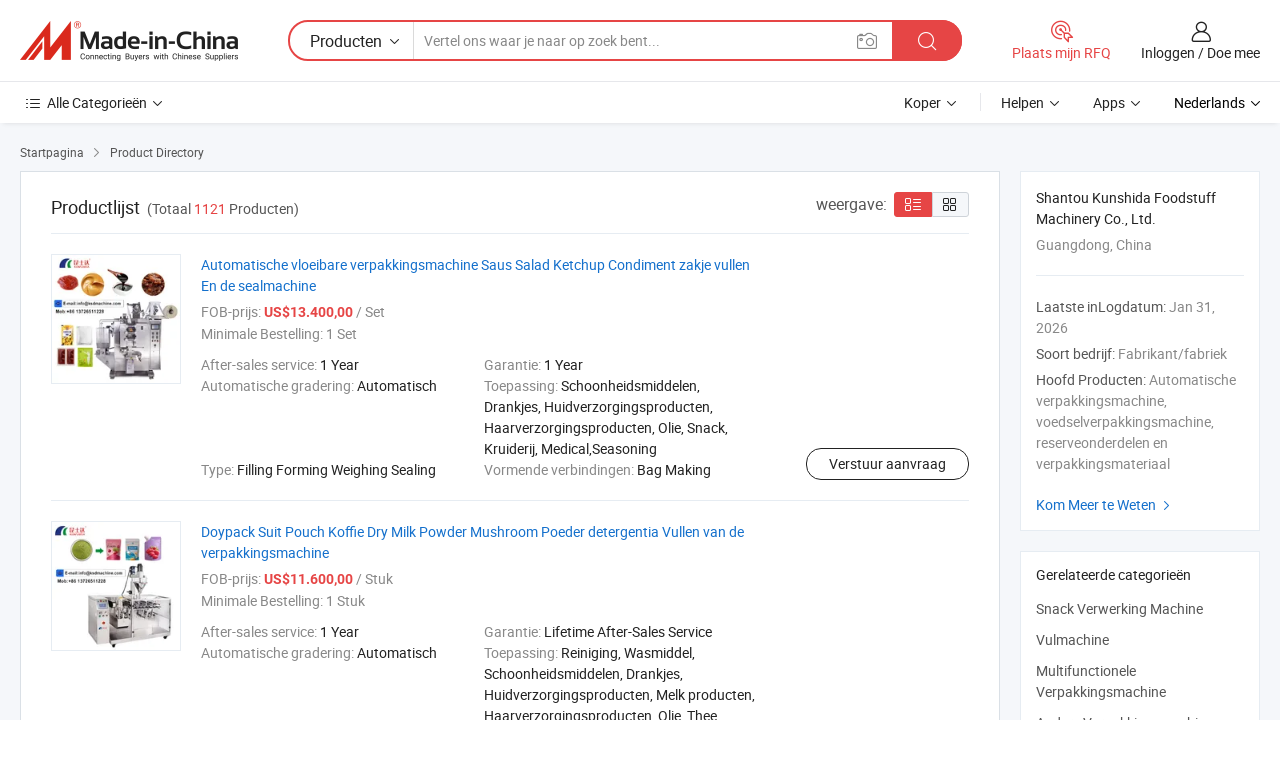

--- FILE ---
content_type: text/html;charset=UTF-8
request_url: https://nl.made-in-china.com/co_kunshida/product_group_s_s_1.html
body_size: 18399
content:
<!DOCTYPE HTML>
<html lang="nl">
<head>
    <meta content="text/html; charset=utf-8" http-equiv="Content-Type" />
	<link rel="dns-prefetch" href="//www.micstatic.com">
    <link rel="dns-prefetch" href="//image.made-in-china.com">
    <link rel="dns-prefetch" href="//www.made-in-china.com">
    <link rel="dns-prefetch" href="//pylon.micstatic.com">
    <link rel="dns-prefetch" href="//expo.made-in-china.com">
    <link rel="dns-prefetch" href="//world.made-in-china.com">
    <link rel="dns-prefetch" href="//pic.made-in-china.com">
    <link rel="dns-prefetch" href="//fa.made-in-china.com">
    <meta http-equiv="X-UA-Compatible" content="IE=Edge, chrome=1" />
    <meta name="renderer" content="webkit" />
            <title>Snack Verwerking Machine, Vulmachine van Chinese fabrikanten - pagina 1.</title>
            <meta name="Keywords" content="Shantou Kunshida Foodstuff Machinery Co., Ltd., Snack Verwerking Machine, Vulmachine, Multifunctionele Verpakkingsmachine" />
                        <meta name="Description" content="China Snack Verwerking Machine, Vulmachine, Multifunctionele Verpakkingsmachine, aangeboden door Chinese fabrikant &amp; leverancier -Shantou Kunshida Foodstuff Machinery Co., Ltd., page1" />
                <link rel="canonical" href="https://nl.made-in-china.com/co_kunshida/product_group_s_s_1.html"/>
                <link rel="next" href="https://nl.made-in-china.com/co_kunshida/product_group_s_s_2.html"/>
    <link rel="stylesheet" type="text/css" href="https://www.micstatic.com/common/css/global_bdef139a.css" media="all">
    <link rel="stylesheet" type="text/css" href="https://www.micstatic.com/athena/css/free-2017/global_c7e13990.css" media="all">
    <link rel="stylesheet" type="text/css" href="https://www.micstatic.com/common/js/assets/artDialog/2.0.0/skins/default_9d77dce2.css" />
    <link rel="stylesheet" href="https://www.micstatic.com/athena/css/free-2017/list_fc765436.css">
    <link rel="stylesheet" type="text/css" href="https://www.micstatic.com/athena/css/free-2017/list-mlan_0e27595d.css" media="all"/>
    <!--[if IE]>
<script type="text/javascript" src="https://www.micstatic.com/common/js/libs/json2/json2_fad58c0e.js" charset="utf-8" ></script><![endif]-->
<script type="text/javascript" src="https://www.micstatic.com/common/js/libs/jquery_2ad57377.js" charset="utf-8" ></script><script type="text/javascript" src="https://www.micstatic.com/common/js/libs/class.0.3.2_2c7a4288.js" charset="utf-8" ></script><!-- Polyfill Code Begin --><script chaset="utf-8" type="text/javascript" src="https://www.micstatic.com/polyfill/polyfill-simplify_eb12d58d.js"></script><!-- Polyfill Code End --></head>
<body class="res-wrapper" probe-clarity="false" >
    <div style="position:absolute;top:0;left:0;width:1px;height:1px;overflow:hidden">
        <img src="//stat.made-in-china.com/event/rec.gif?type=0&data=%7B%22layout%22%3A%22-1%22%2C%22ct%22%3A%222%22%2C%22pos%22%3A0%2C%22random%22%3A%220%22%2C%22c%22%3A%223%22%2C%22cats%22%3A%5B%7B%22id%22%3A%221929110000%22%2C%22f%22%3A1%7D%2C%7B%22id%22%3A%223605020000%22%2C%22f%22%3A1%7D%2C%7B%22id%22%3A%223605050000%22%2C%22f%22%3A1%7D%2C%7B%22id%22%3A%223605060000%22%2C%22f%22%3A1%7D%2C%7B%22id%22%3A%223605070000%22%2C%22f%22%3A1%7D%2C%7B%22id%22%3A%223605120000%22%2C%22f%22%3A1%7D%5D%7D&st=1769914263945"/>
    </div>
    <input id="rfqClickData" type="hidden" value="type=2&data=%7B%22layout%22%3A%22-1%22%2C%22ct%22%3A%222%22%2C%22pos%22%3A0%2C%22random%22%3A%220%22%2C%22c%22%3A%223%22%2C%22cats%22%3A%5B%7B%22id%22%3A%221929110000%22%2C%22f%22%3A1%7D%2C%7B%22id%22%3A%223605020000%22%2C%22f%22%3A1%7D%2C%7B%22id%22%3A%223605050000%22%2C%22f%22%3A1%7D%2C%7B%22id%22%3A%223605060000%22%2C%22f%22%3A1%7D%2C%7B%22id%22%3A%223605070000%22%2C%22f%22%3A1%7D%2C%7B%22id%22%3A%223605120000%22%2C%22f%22%3A1%7D%5D%7D&st=1769914263945&rfqc=1" />
    <input id="rootpath" type="hidden" value="" />
    <input type="hidden" id="loginUserName" value="kunshida"/>
    <input type="hidden" id="enHomeUrl" value="$enHomeUrl"/>
    <input type="hidden" id="pureFreeUrlType" value="$pureFreeUrlType"/>
    <input type="hidden" name="user_behavior_trace_id" id="user_behavior_trace_id" value="1jgbhoq243a7t"/>
        <input type="hidden" id="contactUrlParam" value="?plant=nl&from=shrom&type=down&page=p_list">
    <div id="header" ></div>
<script>
    function headerMlanInit() {
        const funcName = 'headerMlan';
        const app = new window[funcName]({target: document.getElementById('header'), props: {props: {"pageType":18,"logoTitle":"Fabrikanten en Leveranciers","logoUrl":null,"base":{"buyerInfo":{"service":"Service","newUserGuide":"Gids voor Beginners","auditReport":"Audited Suppliers' Reports","meetSuppliers":"Meet Suppliers","onlineTrading":"Secured Trading Service","buyerCenter":"Koperscentrum","contactUs":"Contact met ons op","search":"Zoeken","prodDirectory":"Product Directory","supplierDiscover":"Supplier Discover","sourcingRequest":"Post Sourcing-aanvraag","quickLinks":"Quick Links","myFavorites":"Mijn Favorieten","visitHistory":"Browsegeschiedenis","buyer":"Koper","blog":"Zakelijke Inzichten"},"supplierInfo":{"supplier":"Leverancier","joinAdvance":"加入高级会员","tradeServerMarket":"外贸服务市场","memberHome":"外贸e家","cloudExpo":"Smart Expo云展会","onlineTrade":"交易服务","internationalLogis":"国际物流","northAmericaBrandSailing":"北美全渠道出海","micDomesticTradeStation":"中国制造网内贸站"},"helpInfo":{"whyMic":"Why Made-in-China.com","auditSupplierWay":"Hoe controleren wij leveranciers","securePaymentWay":"Hoe beveiligen wij betalingen","submitComplaint":"Dien een klacht in","contactUs":"Contact met ons op","faq":"FAQ","help":"Helpen"},"appsInfo":{"downloadApp":"Download App!","forBuyer":"Voor Koper","forSupplier":"Voor Leverancier","exploreApp":"Ontdek exclusieve app-kortingen","apps":"Apps"},"languages":[{"lanCode":0,"simpleName":"en","name":"English","value":"https://kunshida.en.made-in-china.com/product-list-1.html","htmlLang":"en"},{"lanCode":5,"simpleName":"es","name":"Español","value":"https://es.made-in-china.com/co_kunshida/product_group_s_s_1.html","htmlLang":"es"},{"lanCode":4,"simpleName":"pt","name":"Português","value":"https://pt.made-in-china.com/co_kunshida/product_group_s_s_1.html","htmlLang":"pt"},{"lanCode":2,"simpleName":"fr","name":"Français","value":"https://fr.made-in-china.com/co_kunshida/product_group_s_s_1.html","htmlLang":"fr"},{"lanCode":3,"simpleName":"ru","name":"Русский язык","value":"https://ru.made-in-china.com/co_kunshida/product_group_s_s_1.html","htmlLang":"ru"},{"lanCode":8,"simpleName":"it","name":"Italiano","value":"https://it.made-in-china.com/co_kunshida/product_group_s_s_1.html","htmlLang":"it"},{"lanCode":6,"simpleName":"de","name":"Deutsch","value":"https://de.made-in-china.com/co_kunshida/product_group_s_s_1.html","htmlLang":"de"},{"lanCode":7,"simpleName":"nl","name":"Nederlands","value":"https://nl.made-in-china.com/co_kunshida/product_group_s_s_1.html","htmlLang":"nl"},{"lanCode":9,"simpleName":"sa","name":"العربية","value":"https://sa.made-in-china.com/co_kunshida/product_group_s_s_1.html","htmlLang":"ar"},{"lanCode":11,"simpleName":"kr","name":"한국어","value":"https://kr.made-in-china.com/co_kunshida/product_group_s_s_1.html","htmlLang":"ko"},{"lanCode":10,"simpleName":"jp","name":"日本語","value":"https://jp.made-in-china.com/co_kunshida/product_group_s_s_1.html","htmlLang":"ja"},{"lanCode":12,"simpleName":"hi","name":"हिन्दी","value":"https://hi.made-in-china.com/co_kunshida/product_group_s_s_1.html","htmlLang":"hi"},{"lanCode":13,"simpleName":"th","name":"ภาษาไทย","value":"https://th.made-in-china.com/co_kunshida/product_group_s_s_1.html","htmlLang":"th"},{"lanCode":14,"simpleName":"tr","name":"Türkçe","value":"https://tr.made-in-china.com/co_kunshida/product_group_s_s_1.html","htmlLang":"tr"},{"lanCode":15,"simpleName":"vi","name":"Tiếng Việt","value":"https://vi.made-in-china.com/co_kunshida/product_group_s_s_1.html","htmlLang":"vi"},{"lanCode":16,"simpleName":"id","name":"Bahasa Indonesia","value":"https://id.made-in-china.com/co_kunshida/product_group_s_s_1.html","htmlLang":"id"}],"showMlan":true,"showRules":false,"rules":"Rules","language":"nl","menu":"Menu","subTitle":null,"subTitleLink":null,"stickyInfo":null},"categoryRegion":{"categories":"Alle Categorieën","categoryList":[{"name":"Landbouw & Voeding","value":"https://nl.made-in-china.com/category1_Agriculture-Food/Agriculture-Food_usssssssss.html","catCode":"1000000000"},{"name":"Kleding & Toebehoren","value":"https://nl.made-in-china.com/category1_Apparel-Accessories/Apparel-Accessories_uussssssss.html","catCode":"1100000000"},{"name":"Kunst Artikels & Ambachten","value":"https://nl.made-in-china.com/category1_Arts-Crafts/Arts-Crafts_uyssssssss.html","catCode":"1200000000"},{"name":"Auto Parts","value":"https://nl.made-in-china.com/category1_Auto-Motorcycle-Parts-Accessories/Auto-Motorcycle-Parts-Accessories_yossssssss.html","catCode":"2900000000"},{"name":"Tassen & Geschenkdozen","value":"https://nl.made-in-china.com/category1_Bags-Cases-Boxes/Bags-Cases-Boxes_yhssssssss.html","catCode":"2600000000"},{"name":"Chemische Stoffen","value":"https://nl.made-in-china.com/category1_Chemicals/Chemicals_uissssssss.html","catCode":"1300000000"},{"name":"Computer Producten","value":"https://nl.made-in-china.com/category1_Computer-Products/Computer-Products_iissssssss.html","catCode":"3300000000"},{"name":"Bouw & Decoratie Materialen","value":"https://nl.made-in-china.com/category1_Construction-Decoration/Construction-Decoration_ugssssssss.html","catCode":"1500000000"},{"name":"Consument Elektronica's","value":"https://nl.made-in-china.com/category1_Consumer-Electronics/Consumer-Electronics_unssssssss.html","catCode":"1400000000"},{"name":"Elektrotechniek & Elektronica's","value":"https://nl.made-in-china.com/category1_Electrical-Electronics/Electrical-Electronics_uhssssssss.html","catCode":"1600000000"},{"name":"Meubilair","value":"https://nl.made-in-china.com/category1_Furniture/Furniture_yessssssss.html","catCode":"2700000000"},{"name":"Gezondheid & Geneeskunde","value":"https://nl.made-in-china.com/category1_Health-Medicine/Health-Medicine_uessssssss.html","catCode":"1700000000"},{"name":"Industriële Apparaturen & Onderdelen","value":"https://nl.made-in-china.com/category1_Industrial-Equipment-Components/Industrial-Equipment-Components_inssssssss.html","catCode":"3400000000"},{"name":"Instrumenten & Meters","value":"https://nl.made-in-china.com/category1_Instruments-Meters/Instruments-Meters_igssssssss.html","catCode":"3500000000"},{"name":"Lichte Industrie & Dagelijks Gebruik","value":"https://nl.made-in-china.com/category1_Light-Industry-Daily-Use/Light-Industry-Daily-Use_urssssssss.html","catCode":"1800000000"},{"name":"Licht & Verlichting","value":"https://nl.made-in-china.com/category1_Lights-Lighting/Lights-Lighting_isssssssss.html","catCode":"3000000000"},{"name":"Produceren & Verwerken Machine","value":"https://nl.made-in-china.com/category1_Manufacturing-Processing-Machinery/Manufacturing-Processing-Machinery_uossssssss.html","catCode":"1900000000"},{"name":"Metallurgische, Mineralen & Energie","value":"https://nl.made-in-china.com/category1_Metallurgy-Mineral-Energy/Metallurgy-Mineral-Energy_ysssssssss.html","catCode":"2000000000"},{"name":"Kantoorartikelen","value":"https://nl.made-in-china.com/category1_Office-Supplies/Office-Supplies_yrssssssss.html","catCode":"2800000000"},{"name":"Verpakking & Printing","value":"https://nl.made-in-china.com/category1_Packaging-Printing/Packaging-Printing_ihssssssss.html","catCode":"3600000000"},{"name":"Veiligheid & Bescherming","value":"https://nl.made-in-china.com/category1_Security-Protection/Security-Protection_ygssssssss.html","catCode":"2500000000"},{"name":"Diensten","value":"https://nl.made-in-china.com/category1_Service/Service_ynssssssss.html","catCode":"2400000000"},{"name":"Sportartikelen & Vrijetijds","value":"https://nl.made-in-china.com/category1_Sporting-Goods-Recreation/Sporting-Goods-Recreation_iussssssss.html","catCode":"3100000000"},{"name":"Textiel","value":"https://nl.made-in-china.com/category1_Textile/Textile_yussssssss.html","catCode":"2100000000"},{"name":"Ijzerwaren & Gereedschap","value":"https://nl.made-in-china.com/category1_Tools-Hardware/Tools-Hardware_iyssssssss.html","catCode":"3200000000"},{"name":"Speelgoed","value":"https://nl.made-in-china.com/category1_Toys/Toys_yyssssssss.html","catCode":"2200000000"},{"name":"Vervoer","value":"https://nl.made-in-china.com/category1_Transportation/Transportation_yissssssss.html","catCode":"2300000000"}],"more":"Meer"},"searchRegion":{"show":false,"lookingFor":"Vertel ons waar je naar op zoek bent...","homeUrl":"//nl.made-in-china.com","products":"Producten","suppliers":"Leveranciers","auditedFactory":"Audited Factory","uploadImage":"Afbeelding uploaden","max20MbPerImage":"Maximaal 20 MB per afbeelding","yourRecentKeywords":"Uw Recente Zoekwoorden","clearHistory":"Wis de geschiedenis","popularSearches":"Verwante Opzoekopdrachten","relatedSearches":"Meer","more":null,"maxSizeErrorMsg":"Upload mislukt. De maximale afbeeldingsgrootte is 20 MB.","noNetworkErrorMsg":"Geen netwerkverbinding. Controleer uw netwerkinstellingen en probeer het opnieuw.","uploadFailedErrorMsg":"Upload mislukt. Onjuist afbeeldingsformaat. Ondersteunde formaten: JPG, PNG, BMP.","relatedList":null,"relatedTitle":null,"relatedTitleLink":null,"formParams":null,"mlanFormParams":{"keyword":null,"inputkeyword":null,"type":null,"currentTab":null,"currentPage":null,"currentCat":null,"currentRegion":null,"currentProp":null,"submitPageUrl":null,"parentCat":null,"otherSearch":null,"currentAllCatalogCodes":null,"sgsMembership":null,"memberLevel":null,"topOrder":null,"size":null,"more":"meer","less":"less","staticUrl50":null,"staticUrl10":null,"staticUrl30":null,"condition":"0","conditionParamsList":[{"condition":"0","conditionName":null,"action":"https://nl.made-in-china.com/quality-china-product/middleSearch","searchUrl":null,"inputPlaceholder":null},{"condition":"1","conditionName":null,"action":"/companySearch?keyword=#word#","searchUrl":null,"inputPlaceholder":null}]},"enterKeywordTips":"Voer a.u.b. minimaal een trefwoord in voor uw zoekopdracht.","openMultiSearch":false},"frequentRegion":{"rfq":{"rfq":"Plaats mijn RFQ","searchRfq":"Search RFQs","acquireRfqHover":"Vertel ons wat u nodig heeft en probeer op de gemakkelijke manier offertes !op te vragen","searchRfqHover":"Discover quality RFQs and connect with big-budget buyers"},"account":{"account":"Rekening","signIn":"Inloggen","join":"Doe mee","newUser":"Nieuwe Gebruiker","joinFree":"Gratis lid worden","or":"Of","socialLogin":"Door te klikken op Aanmelden, Gratis lid worden of Doorgaan met Facebook, Linkedin, Twitter, Google, %s ga ik akkoord met de %sUser Agreement%s en het %sPrivacy Policy%s","message":"Berichten","quotes":"Citaten","orders":"Bestellingen","favorites":"Favorieten","visitHistory":"Browsegeschiedenis","postSourcingRequest":"Post Sourcing-aanvraag","hi":"Hallo","signOut":"Afmelden","manageProduct":"Producten beheren","editShowroom":"Showroom bewerken","username":"","userType":null,"foreignIP":true,"currentYear":2026,"userAgreement":"Gebruikersovereenkomst","privacyPolicy":"Privacybeleid"},"message":{"message":"Berichten","signIn":"Inloggen","join":"Doe mee","newUser":"Nieuwe Gebruiker","joinFree":"Gratis lid worden","viewNewMsg":"Sign in to view the new messages","inquiry":"Aanvraag","rfq":"RFQs","awaitingPayment":"Awaiting payments","chat":"Chatten","awaitingQuotation":"In afwachting van offertes"},"cart":{"cart":"Onderzoeksmand"}},"busiRegion":null,"previewRegion":null}}});
		const hoc=o=>(o.__proto__.$get=function(o){return this.$$.ctx[this.$$.props[o]]},o.__proto__.$getKeys=function(){return Object.keys(this.$$.props)},o.__proto__.$getProps=function(){return this.$get("props")},o.__proto__.$setProps=function(o){var t=this.$getKeys(),s={},p=this;t.forEach(function(o){s[o]=p.$get(o)}),s.props=Object.assign({},s.props,o),this.$set(s)},o.__proto__.$help=function(){console.log("\n            $set(props): void             | 设置props的值\n            $get(key: string): any        | 获取props指定key的值\n            $getKeys(): string[]          | 获取props所有key\n            $getProps(): any              | 获取props里key为props的值（适用nail）\n            $setProps(params: any): void  | 设置props里key为props的值（适用nail）\n            $on(ev, callback): func       | 添加事件监听，返回移除事件监听的函数\n            $destroy(): void              | 销毁组件并触发onDestroy事件\n        ")},o);
        window[`${funcName}Api`] = hoc(app);
    };
</script><script type="text/javascript" crossorigin="anonymous" onload="headerMlanInit()" src="https://www.micstatic.com/nail/pc/header-mlan_6f301846.js"></script>    <div class="page">
        <div class="grid">
<script class="J-mlan-config" type="text/data-lang" data-lang="nl">
        {
            "keywordRequired": "Voer a.u.b. minimaal een trefwoord in voor uw zoekopdracht."
        }

</script><div class="page-product-list">
  <div class="list-wrapper cf">
    <div class="main-wrap">
      <div class="main">
        <input type="hidden" id="sensor_pg_v" value="cid:RbWJKhxdJGit,p:1,tp:104,stp:10402"/>
        <div class="crumb">
    <span>
                    <a rel="nofollow" href="//nl.made-in-china.com/">
                    <span>Startpagina</span>
        </a>
    </span>
    <i class="micon">&#xe008;</i>
    <span>
                                <a href="https://nl.made-in-china.com/html/category.html">
                            <span>Product Directory</span>
            </a>
            </span>
    </div>
        <div class="main-block product-list J-product-list">
          <div class="main-block-title">
            <div class="title-wrap">
                <h1>Productlijst</h1>
                <span class="total">
                                                                                            (Totaal <span class="num">1121</span> Producten)
                                    </span>
            </div>
            <div class="refine-sort">
              <div class="list-switch">
                <span class="text">weergave: </span>
                <span class="list-switch-types">
                    <a href="javascript:void(0);" rel="nofollow" class="list-switch-btn list-switch-btn-left J-switch-btn selected">
                      <i class="ob-icon icon-list"></i>
                      <div class="tip arrow-bottom tip-switch-list">
                         <div class="tip-con">
                             <p class="tip-para">Lijstweergave</p>
                         </div>
                         <span class="arrow arrow-out">
                             <span class="arrow arrow-in"></span>
                         </span>
                     </div>
                    </a>
                    <a href="javascript:void(0);" rel="nofollow" class="list-switch-btn list-switch-btn-right J-switch-btn">
                      <i class="ob-icon icon-gallery"></i>
                      <div class="tip arrow-bottom tip-switch-gallery">
                         <div class="tip-con">
                             <p class="tip-para">Galerijweergave</p>
                         </div>
                         <span class="arrow arrow-out">
                             <span class="arrow arrow-in"></span>
                         </span>
                      </div>
                    </a>
				        </span>
              </div>
            </div>
          </div>
          <div class="main-block-wrap">
                          <div class="prod-item-wrap">
                                                  <div class="prod-item">
                    <div class="prod-pic">
                      <div class="img-wp">
                        <div class="hv-align-inner">
                          <a href="https://nl.made-in-china.com/co_kunshida/product_Factory-Wholesale-Automatic-Honey-Tomato-Paste-Chilli-Sauce-Sachet-Ketchup-Packing-Machine_yuyrouiong.html"
                             ads-data="st:8,pdid:wtNYfIFAhrVu,pcid:RbWJKhxdJGit,a:1">
                                                          <img src="//www.micstatic.com/athena/img/transparent.png"
                                data-original="//image.made-in-china.com/2f1j00QncMoOeZpWky/Factory-Wholesale-Automatic-Honey-Tomato-Paste-Chilli-Sauce-Sachet-Ketchup-Packing-Machine.jpg" alt="Automatische vloeibare verpakkingsmachine Saus Salad Ketchup Condiment zakje vullen En de sealmachine"
                                title="Automatische vloeibare verpakkingsmachine Saus Salad Ketchup Condiment zakje vullen En de sealmachine">
                                                      </a>
                        </div>
                      </div>
                    </div>
                    <div class="prod-txt-wrap">
                      <div class="prod-name">
                        <a href="https://nl.made-in-china.com/co_kunshida/product_Factory-Wholesale-Automatic-Honey-Tomato-Paste-Chilli-Sauce-Sachet-Ketchup-Packing-Machine_yuyrouiong.html"
                           title="Automatische vloeibare verpakkingsmachine Saus Salad Ketchup Condiment zakje vullen En de sealmachine"
                           ads-data="st:1,pdid:wtNYfIFAhrVu,pcid:RbWJKhxdJGit,a:1">
                          Automatische vloeibare verpakkingsmachine Saus Salad Ketchup Condiment zakje vullen En de sealmachine
                        </a>
                      </div>
                                              <div class="prod-fob">
                          <span>FOB-prijs:</span> <strong>US$13.400,00</strong> / Set
                        </div>
                                                                    <div class="prod-ord">
                          <span>Minimale Bestelling:</span> 1 Set
                        </div>
                                                                  <div class="prod-params">
                            <ul class="prod-list">
                                                                    <li>After-sales service: <span class="prod-val">1 Year</span>
                                    </li>
                                                                    <li>Garantie: <span class="prod-val">1 Year</span>
                                    </li>
                                                                    <li>Automatische gradering: <span class="prod-val">Automatisch</span>
                                    </li>
                                                                    <li>Toepassing: <span class="prod-val">Schoonheidsmiddelen, Drankjes, Huidverzorgingsproducten, Haarverzorgingsproducten, Olie, Snack, Kruiderij, Medical,Seasoning</span>
                                    </li>
                                                                    <li>Type: <span class="prod-val">Filling Forming Weighing Sealing</span>
                                    </li>
                                                                    <li>Vormende verbindingen: <span class="prod-val">Bag Making</span>
                                    </li>
                                                            </ul>
                        </div>
                  </div>
                                          <div class="prod-act">
                        <a href="//www.made-in-china.com/sendInquiry/prod_wtNYfIFAhrVu_RbWJKhxdJGit.html?plant=nl&from=shrom&type=down&page=p_list"
                                                       target="_blank" rel="nofollow"
                                                       class="btn btn-main btn-small"
                                                       ads-data="st:5,pdid:wtNYfIFAhrVu,pcid:RbWJKhxdJGit,a:1">
                          Verstuur aanvraag </a>
                      </div>
                                      </div>
                                  <div class="prod-item">
                    <div class="prod-pic">
                      <div class="img-wp">
                        <div class="hv-align-inner">
                          <a href="https://nl.made-in-china.com/co_kunshida/product_Doypack-Spout-Pouch-Coffee-Dry-Milk-Powder-Mushroom-Powder-Detergent-Filling-Packing-Machine_ysrirrgghg.html"
                             ads-data="st:8,pdid:WJgYCesKkyck,pcid:RbWJKhxdJGit,a:1">
                                                          <img src="//www.micstatic.com/athena/img/transparent.png"
                                data-original="//image.made-in-china.com/2f1j00iynvzNgarLqC/Doypack-Spout-Pouch-Coffee-Dry-Milk-Powder-Mushroom-Powder-Detergent-Filling-Packing-Machine.jpg" alt="Doypack Suit Pouch Koffie Dry Milk Powder Mushroom Poeder detergentia Vullen van de verpakkingsmachine"
                                title="Doypack Suit Pouch Koffie Dry Milk Powder Mushroom Poeder detergentia Vullen van de verpakkingsmachine">
                                                      </a>
                        </div>
                      </div>
                    </div>
                    <div class="prod-txt-wrap">
                      <div class="prod-name">
                        <a href="https://nl.made-in-china.com/co_kunshida/product_Doypack-Spout-Pouch-Coffee-Dry-Milk-Powder-Mushroom-Powder-Detergent-Filling-Packing-Machine_ysrirrgghg.html"
                           title="Doypack Suit Pouch Koffie Dry Milk Powder Mushroom Poeder detergentia Vullen van de verpakkingsmachine"
                           ads-data="st:1,pdid:WJgYCesKkyck,pcid:RbWJKhxdJGit,a:1">
                          Doypack Suit Pouch Koffie Dry Milk Powder Mushroom Poeder detergentia Vullen van de verpakkingsmachine
                        </a>
                      </div>
                                              <div class="prod-fob">
                          <span>FOB-prijs:</span> <strong>US$11.600,00</strong> / Stuk
                        </div>
                                                                    <div class="prod-ord">
                          <span>Minimale Bestelling:</span> 1 Stuk
                        </div>
                                                                  <div class="prod-params">
                            <ul class="prod-list">
                                                                    <li>After-sales service: <span class="prod-val">1 Year</span>
                                    </li>
                                                                    <li>Garantie: <span class="prod-val">Lifetime After-Sales Service</span>
                                    </li>
                                                                    <li>Automatische gradering: <span class="prod-val">Automatisch</span>
                                    </li>
                                                                    <li>Toepassing: <span class="prod-val">Reiniging, Wasmiddel, Schoonheidsmiddelen, Drankjes, Huidverzorgingsproducten, Melk producten, Haarverzorgingsproducten, Olie, Thee, Groente, Fruit, Vis, Vlees, Snack, Rijstbloem, Kruiderij, Coffee Powder/Milk Powder/Spice</span>
                                    </li>
                                                                    <li>Type: <span class="prod-val">Vullen en sluitmachine</span>
                                    </li>
                                                                    <li>Vormende verbindingen: <span class="prod-val">Zakvorming</span>
                                    </li>
                                                            </ul>
                        </div>
                  </div>
                                          <div class="prod-act">
                        <a href="//www.made-in-china.com/sendInquiry/prod_WJgYCesKkyck_RbWJKhxdJGit.html?plant=nl&from=shrom&type=down&page=p_list"
                                                       target="_blank" rel="nofollow"
                                                       class="btn btn-main btn-small"
                                                       ads-data="st:5,pdid:WJgYCesKkyck,pcid:RbWJKhxdJGit,a:1">
                          Verstuur aanvraag </a>
                      </div>
                                      </div>
                                  <div class="prod-item">
                    <div class="prod-pic">
                      <div class="img-wp">
                        <div class="hv-align-inner">
                          <a href="https://nl.made-in-china.com/co_kunshida/product_Sauce-Paste-Sachet-Function-Three-Filling-Multi-Ketchup-Machine-Honey-Customized-Back-Packaging-Tomato-Paste-Packing-Machine_yuniruieig.html"
                             ads-data="st:8,pdid:XauYtgCjhlkP,pcid:RbWJKhxdJGit,a:1">
                                                          <img src="//www.micstatic.com/athena/img/transparent.png"
                                data-original="//image.made-in-china.com/2f1j00EKOvfpNFyBbZ/Sauce-Paste-Sachet-Function-Three-Filling-Multi-Ketchup-Machine-Honey-Customized-Back-Packaging-Tomato-Paste-Packing-Machine.jpg" alt="Saus Pasta Sachet Functie Drie Vullen Multi Ketchup Machine Honing Aangepaste Achterverpakking Tomatenpasta Verpakkingsmachine"
                                title="Saus Pasta Sachet Functie Drie Vullen Multi Ketchup Machine Honing Aangepaste Achterverpakking Tomatenpasta Verpakkingsmachine">
                                                      </a>
                        </div>
                      </div>
                    </div>
                    <div class="prod-txt-wrap">
                      <div class="prod-name">
                        <a href="https://nl.made-in-china.com/co_kunshida/product_Sauce-Paste-Sachet-Function-Three-Filling-Multi-Ketchup-Machine-Honey-Customized-Back-Packaging-Tomato-Paste-Packing-Machine_yuniruieig.html"
                           title="Saus Pasta Sachet Functie Drie Vullen Multi Ketchup Machine Honing Aangepaste Achterverpakking Tomatenpasta Verpakkingsmachine"
                           ads-data="st:1,pdid:XauYtgCjhlkP,pcid:RbWJKhxdJGit,a:1">
                          Saus Pasta Sachet Functie Drie Vullen Multi Ketchup Machine Honing Aangepaste Achterverpakking Tomatenpasta Verpakkingsmachine
                        </a>
                      </div>
                                              <div class="prod-fob">
                          <span>FOB-prijs:</span> <strong>US$10.800,00-11.600,00</strong> / ...
                        </div>
                                                                    <div class="prod-ord">
                          <span>Minimale Bestelling:</span> 1 Set
                        </div>
                                                                  <div class="prod-params">
                            <ul class="prod-list">
                                                                    <li>After-sales service: <span class="prod-val">Lifetime After-Sales Service</span>
                                    </li>
                                                                    <li>Garantie: <span class="prod-val">1 Years</span>
                                    </li>
                                                                    <li>Type: <span class="prod-val">Count Vullen Machine</span>
                                    </li>
                                                                    <li>Automatische gradering: <span class="prod-val">Automatisch</span>
                                    </li>
                                                                    <li>Genre: <span class="prod-val">Liquid,Drinking,Sauce,Paste</span>
                                    </li>
                                                                    <li>Feed cilinderstructuur: <span class="prod-val">Single-Room Voeden</span>
                                    </li>
                                                            </ul>
                        </div>
                  </div>
                                          <div class="prod-act">
                        <a href="//www.made-in-china.com/sendInquiry/prod_XauYtgCjhlkP_RbWJKhxdJGit.html?plant=nl&from=shrom&type=down&page=p_list"
                                                       target="_blank" rel="nofollow"
                                                       class="btn btn-main btn-small"
                                                       ads-data="st:5,pdid:XauYtgCjhlkP,pcid:RbWJKhxdJGit,a:1">
                          Verstuur aanvraag </a>
                      </div>
                                      </div>
                                  <div class="prod-item">
                    <div class="prod-pic">
                      <div class="img-wp">
                        <div class="hv-align-inner">
                          <a href="https://nl.made-in-china.com/co_kunshida/product_Automatic-Premade-Zipper-Gusset-Bag-Eight-Sides-Sealing-Bag-Pouch-Special-Shaped-Bag-Given-Machine-for-Liquid_ysgghoyreg.html"
                             ads-data="st:8,pdid:smhYdSeKlkcr,pcid:RbWJKhxdJGit,a:1">
                                                          <img src="//www.micstatic.com/athena/img/transparent.png"
                                data-original="//image.made-in-china.com/2f1j00dirbIgUMhuko/Automatic-Premade-Zipper-Gusset-Bag-Eight-Sides-Sealing-Bag-Pouch-Special-Shaped-Bag-Given-Machine-for-Liquid.jpg" alt="Automatische Voorafgemaakte Rits Gusset Zak Acht Zijden Verzegeling Zak Pouch Speciale Vorm Zak Gegeven Machine voor Vloeistof"
                                title="Automatische Voorafgemaakte Rits Gusset Zak Acht Zijden Verzegeling Zak Pouch Speciale Vorm Zak Gegeven Machine voor Vloeistof">
                                                      </a>
                        </div>
                      </div>
                    </div>
                    <div class="prod-txt-wrap">
                      <div class="prod-name">
                        <a href="https://nl.made-in-china.com/co_kunshida/product_Automatic-Premade-Zipper-Gusset-Bag-Eight-Sides-Sealing-Bag-Pouch-Special-Shaped-Bag-Given-Machine-for-Liquid_ysgghoyreg.html"
                           title="Automatische Voorafgemaakte Rits Gusset Zak Acht Zijden Verzegeling Zak Pouch Speciale Vorm Zak Gegeven Machine voor Vloeistof"
                           ads-data="st:1,pdid:smhYdSeKlkcr,pcid:RbWJKhxdJGit,a:1">
                          Automatische Voorafgemaakte Rits Gusset Zak Acht Zijden Verzegeling Zak Pouch Speciale Vorm Zak Gegeven Machine voor Vloeistof
                        </a>
                      </div>
                                              <div class="prod-fob">
                          <span>FOB-prijs:</span> <strong>US$10.000,00</strong> / Stuk
                        </div>
                                                                    <div class="prod-ord">
                          <span>Minimale Bestelling:</span> 1 Stuk
                        </div>
                                                                  <div class="prod-params">
                            <ul class="prod-list">
                                                                    <li>After-sales Service: <span class="prod-val">1 Year</span>
                                    </li>
                                                                    <li>Garantie: <span class="prod-val">1 Year</span>
                                    </li>
                                                                    <li>Certificering: <span class="prod-val">ISO9001</span>
                                    </li>
                                                                    <li>Energiebron: <span class="prod-val">Elektrisch</span>
                                    </li>
                                                                    <li>Werkwijze: <span class="prod-val">PLC</span>
                                    </li>
                                                                    <li>Automatische Grade: <span class="prod-val">Automatisch</span>
                                    </li>
                                                            </ul>
                        </div>
                  </div>
                                          <div class="prod-act">
                        <a href="//www.made-in-china.com/sendInquiry/prod_smhYdSeKlkcr_RbWJKhxdJGit.html?plant=nl&from=shrom&type=down&page=p_list"
                                                       target="_blank" rel="nofollow"
                                                       class="btn btn-main btn-small"
                                                       ads-data="st:5,pdid:smhYdSeKlkcr,pcid:RbWJKhxdJGit,a:1">
                          Verstuur aanvraag </a>
                      </div>
                                      </div>
                                  <div class="prod-item">
                    <div class="prod-pic">
                      <div class="img-wp">
                        <div class="hv-align-inner">
                          <a href="https://nl.made-in-china.com/co_kunshida/product_Automatic-Juice-Jelly-Packing-Machine_yseyhogsng.html"
                             ads-data="st:8,pdid:xnYrZHoGaBVc,pcid:RbWJKhxdJGit,a:1">
                                                          <img src="//www.micstatic.com/athena/img/transparent.png"
                                data-original="//image.made-in-china.com/2f1j00NcUqirTBYfkl/Automatic-Juice-Jelly-Packing-Machine.jpg" alt="Automatische Sap Jelly Verpakkingsmachine"
                                title="Automatische Sap Jelly Verpakkingsmachine">
                                                      </a>
                        </div>
                      </div>
                    </div>
                    <div class="prod-txt-wrap">
                      <div class="prod-name">
                        <a href="https://nl.made-in-china.com/co_kunshida/product_Automatic-Juice-Jelly-Packing-Machine_yseyhogsng.html"
                           title="Automatische Sap Jelly Verpakkingsmachine"
                           ads-data="st:1,pdid:xnYrZHoGaBVc,pcid:RbWJKhxdJGit,a:1">
                          Automatische Sap Jelly Verpakkingsmachine
                        </a>
                      </div>
                                              <div class="prod-fob">
                          <span>FOB-prijs:</span> <strong>US$6.200,00</strong> / Set
                        </div>
                                                                    <div class="prod-ord">
                          <span>Minimale Bestelling:</span> 1 Set
                        </div>
                                                                  <div class="prod-params">
                            <ul class="prod-list">
                                                                    <li>After-sales service: <span class="prod-val">1 Year</span>
                                    </li>
                                                                    <li>Garantie: <span class="prod-val">1 Year</span>
                                    </li>
                                                                    <li>Automatische gradering: <span class="prod-val">Automatisch</span>
                                    </li>
                                                                    <li>Toepassing: <span class="prod-val">Drankjes, Thee, Snack, Liquid, Beverage, Juice, Water, etc</span>
                                    </li>
                                                                    <li>Type: <span class="prod-val">Filling Forming Weighing Sealing</span>
                                    </li>
                                                                    <li>Vormende verbindingen: <span class="prod-val">Bag Making</span>
                                    </li>
                                                            </ul>
                        </div>
                  </div>
                                          <div class="prod-act">
                        <a href="//www.made-in-china.com/sendInquiry/prod_xnYrZHoGaBVc_RbWJKhxdJGit.html?plant=nl&from=shrom&type=down&page=p_list"
                                                       target="_blank" rel="nofollow"
                                                       class="btn btn-main btn-small"
                                                       ads-data="st:5,pdid:xnYrZHoGaBVc,pcid:RbWJKhxdJGit,a:1">
                          Verstuur aanvraag </a>
                      </div>
                                      </div>
                                  <div class="prod-item">
                    <div class="prod-pic">
                      <div class="img-wp">
                        <div class="hv-align-inner">
                          <a href="https://nl.made-in-china.com/co_kunshida/product_China-Price-Automatic-Ice-Lolly-Jelly-Tube-Juice-Lolly-Liquid-Drinking-Beverage-Water-Milk-Bag-Making-Packaging-Machine-Packing-Machine-Support-Customization_uoeegrinhg.html"
                             ads-data="st:8,pdid:DOBfseVcySkz,pcid:RbWJKhxdJGit,a:1">
                                                          <img src="//www.micstatic.com/athena/img/transparent.png"
                                data-original="//image.made-in-china.com/2f1j00yTJcPWpFluon/China-Price-Automatic-Ice-Lolly-Jelly-Tube-Juice-Lolly-Liquid-Drinking-Beverage-Water-Milk-Bag-Making-Packaging-Machine-Packing-Machine-Support-Customization.jpg" alt="China Prijs Automatische IJsje Jelly Tube Sap IJsje Vloeibare Drinken Drank Water Melk Zak Maken Verpakkingsmachine Verpakkingsmachine Ondersteuning Aanpassing"
                                title="China Prijs Automatische IJsje Jelly Tube Sap IJsje Vloeibare Drinken Drank Water Melk Zak Maken Verpakkingsmachine Verpakkingsmachine Ondersteuning Aanpassing">
                                                      </a>
                        </div>
                      </div>
                    </div>
                    <div class="prod-txt-wrap">
                      <div class="prod-name">
                        <a href="https://nl.made-in-china.com/co_kunshida/product_China-Price-Automatic-Ice-Lolly-Jelly-Tube-Juice-Lolly-Liquid-Drinking-Beverage-Water-Milk-Bag-Making-Packaging-Machine-Packing-Machine-Support-Customization_uoeegrinhg.html"
                           title="China Prijs Automatische IJsje Jelly Tube Sap IJsje Vloeibare Drinken Drank Water Melk Zak Maken Verpakkingsmachine Verpakkingsmachine Ondersteuning Aanpassing"
                           ads-data="st:1,pdid:DOBfseVcySkz,pcid:RbWJKhxdJGit,a:1">
                          China Prijs Automatische IJsje Jelly Tube Sap IJsje Vloeibare Drinken Drank Water Melk Zak Maken Verpakkingsmachine Verpakkingsmachine Ondersteuning Aanpassing
                        </a>
                      </div>
                                              <div class="prod-fob">
                          <span>FOB-prijs:</span> <strong>US$3.075,00</strong> / Set
                        </div>
                                                                    <div class="prod-ord">
                          <span>Minimale Bestelling:</span> 1 Set
                        </div>
                                                                  <div class="prod-params">
                            <ul class="prod-list">
                                                                    <li>After-sales service: <span class="prod-val">1 Year</span>
                                    </li>
                                                                    <li>Garantie: <span class="prod-val">1 Year</span>
                                    </li>
                                                                    <li>Automatische gradering: <span class="prod-val">Automatisch</span>
                                    </li>
                                                                    <li>Toepassing: <span class="prod-val">Drankjes, Thee, Snack, Liquid, Beverage, Juice, Water, etc</span>
                                    </li>
                                                                    <li>Type: <span class="prod-val">Filling Forming Weighing Sealing</span>
                                    </li>
                                                                    <li>Vormende verbindingen: <span class="prod-val">Bag Making</span>
                                    </li>
                                                            </ul>
                        </div>
                  </div>
                                          <div class="prod-act">
                        <a href="//www.made-in-china.com/sendInquiry/prod_DOBfseVcySkz_RbWJKhxdJGit.html?plant=nl&from=shrom&type=down&page=p_list"
                                                       target="_blank" rel="nofollow"
                                                       class="btn btn-main btn-small"
                                                       ads-data="st:5,pdid:DOBfseVcySkz,pcid:RbWJKhxdJGit,a:1">
                          Verstuur aanvraag </a>
                      </div>
                                      </div>
                                  <div class="prod-item">
                    <div class="prod-pic">
                      <div class="img-wp">
                        <div class="hv-align-inner">
                          <a href="https://nl.made-in-china.com/co_kunshida/product_Automatic-Packing-Granule-Machine-Bagger-Potato-Packaging-Carrot-Fully-Green-Premade-Weigher-Weighting-Onion-Packing-Line_yugiuuhysg.html"
                             ads-data="st:8,pdid:UfzpTQtVTWce,pcid:RbWJKhxdJGit,a:1">
                                                          <img src="//www.micstatic.com/athena/img/transparent.png"
                                data-original="//image.made-in-china.com/2f1j00ctneRaMsEhoO/Automatic-Packing-Granule-Machine-Bagger-Potato-Packaging-Carrot-Fully-Green-Premade-Weigher-Weighting-Onion-Packing-Line.jpg" alt="Automatische verpakkingsgranuleermachine zakken aardappelverpakking wortel volledig groen voorverpakte weger wegen uienverpakkingslijn"
                                title="Automatische verpakkingsgranuleermachine zakken aardappelverpakking wortel volledig groen voorverpakte weger wegen uienverpakkingslijn">
                                                      </a>
                        </div>
                      </div>
                    </div>
                    <div class="prod-txt-wrap">
                      <div class="prod-name">
                        <a href="https://nl.made-in-china.com/co_kunshida/product_Automatic-Packing-Granule-Machine-Bagger-Potato-Packaging-Carrot-Fully-Green-Premade-Weigher-Weighting-Onion-Packing-Line_yugiuuhysg.html"
                           title="Automatische verpakkingsgranuleermachine zakken aardappelverpakking wortel volledig groen voorverpakte weger wegen uienverpakkingslijn"
                           ads-data="st:1,pdid:UfzpTQtVTWce,pcid:RbWJKhxdJGit,a:1">
                          Automatische verpakkingsgranuleermachine zakken aardappelverpakking wortel volledig groen voorverpakte weger wegen uienverpakkingslijn
                        </a>
                      </div>
                                              <div class="prod-fob">
                          <span>FOB-prijs:</span> <strong>US$10.000,00</strong> / Stuk
                        </div>
                                                                    <div class="prod-ord">
                          <span>Minimale Bestelling:</span> 1 Stuk
                        </div>
                                                                  <div class="prod-params">
                            <ul class="prod-list">
                                                                    <li>After-sales Service: <span class="prod-val">1 Year</span>
                                    </li>
                                                                    <li>Garantie: <span class="prod-val">1 Year</span>
                                    </li>
                                                                    <li>Certificering: <span class="prod-val">ISO9001</span>
                                    </li>
                                                                    <li>Energiebron: <span class="prod-val">Elektrisch</span>
                                    </li>
                                                                    <li>Werkwijze: <span class="prod-val">PLC</span>
                                    </li>
                                                                    <li>Automatische Grade: <span class="prod-val">Automatisch</span>
                                    </li>
                                                            </ul>
                        </div>
                  </div>
                                          <div class="prod-act">
                        <a href="//www.made-in-china.com/sendInquiry/prod_UfzpTQtVTWce_RbWJKhxdJGit.html?plant=nl&from=shrom&type=down&page=p_list"
                                                       target="_blank" rel="nofollow"
                                                       class="btn btn-main btn-small"
                                                       ads-data="st:5,pdid:UfzpTQtVTWce,pcid:RbWJKhxdJGit,a:1">
                          Verstuur aanvraag </a>
                      </div>
                                      </div>
                                  <div class="prod-item">
                    <div class="prod-pic">
                      <div class="img-wp">
                        <div class="hv-align-inner">
                          <a href="https://nl.made-in-china.com/co_kunshida/product_Powder-Granular-Zipper-Bag-Machine-Chilli-Sachet-Mixing-Yeast-Coffee-Milk-Bleaching-Powder-Doypack-2-Head-Scale-Filling-Machine_yughognirg.html"
                             ads-data="st:8,pdid:zTbYVjFJChkI,pcid:RbWJKhxdJGit,a:1">
                                                          <img src="//www.micstatic.com/athena/img/transparent.png"
                                data-original="//image.made-in-china.com/2f1j00SQuCBWDKAZoz/Powder-Granular-Zipper-Bag-Machine-Chilli-Sachet-Mixing-Yeast-Coffee-Milk-Bleaching-Powder-Doypack-2-Head-Scale-Filling-Machine.jpg" alt="Poeder Granulaire Zipper Zak Machine Chili Sachet Mengsel Gist Koffie Melk Bleekpoeder Doypack 2 Hoofd Weegschaal Vulmachine"
                                title="Poeder Granulaire Zipper Zak Machine Chili Sachet Mengsel Gist Koffie Melk Bleekpoeder Doypack 2 Hoofd Weegschaal Vulmachine">
                                                      </a>
                        </div>
                      </div>
                    </div>
                    <div class="prod-txt-wrap">
                      <div class="prod-name">
                        <a href="https://nl.made-in-china.com/co_kunshida/product_Powder-Granular-Zipper-Bag-Machine-Chilli-Sachet-Mixing-Yeast-Coffee-Milk-Bleaching-Powder-Doypack-2-Head-Scale-Filling-Machine_yughognirg.html"
                           title="Poeder Granulaire Zipper Zak Machine Chili Sachet Mengsel Gist Koffie Melk Bleekpoeder Doypack 2 Hoofd Weegschaal Vulmachine"
                           ads-data="st:1,pdid:zTbYVjFJChkI,pcid:RbWJKhxdJGit,a:1">
                          Poeder Granulaire Zipper Zak Machine Chili Sachet Mengsel Gist Koffie Melk Bleekpoeder Doypack 2 Hoofd Weegschaal Vulmachine
                        </a>
                      </div>
                                              <div class="prod-fob">
                          <span>FOB-prijs:</span> <strong>US$14.500,00</strong> / Set
                        </div>
                                                                    <div class="prod-ord">
                          <span>Minimale Bestelling:</span> 1 Set
                        </div>
                                                                  <div class="prod-params">
                            <ul class="prod-list">
                                                                    <li>After-sales service: <span class="prod-val">Lifetime After-Sales Service</span>
                                    </li>
                                                                    <li>Garantie: <span class="prod-val">Lifetime After-Sales Service</span>
                                    </li>
                                                                    <li>Type: <span class="prod-val">Wegen-type Vullen Machine</span>
                                    </li>
                                                                    <li>Automatische gradering: <span class="prod-val">Volautomatische</span>
                                    </li>
                                                                    <li>Genre: <span class="prod-val">Poeder</span>
                                    </li>
                                                                    <li>Vulventielkop: <span class="prod-val">Enkele kop</span>
                                    </li>
                                                            </ul>
                        </div>
                  </div>
                                          <div class="prod-act">
                        <a href="//www.made-in-china.com/sendInquiry/prod_zTbYVjFJChkI_RbWJKhxdJGit.html?plant=nl&from=shrom&type=down&page=p_list"
                                                       target="_blank" rel="nofollow"
                                                       class="btn btn-main btn-small"
                                                       ads-data="st:5,pdid:zTbYVjFJChkI,pcid:RbWJKhxdJGit,a:1">
                          Verstuur aanvraag </a>
                      </div>
                                      </div>
                                  <div class="prod-item">
                    <div class="prod-pic">
                      <div class="img-wp">
                        <div class="hv-align-inner">
                          <a href="https://nl.made-in-china.com/co_kunshida/product_Automatic-Filling-Machine-Energy-Curry-Instant-Mixing-Coffee-Powder-Granule-Coffee-Bean-Dry-Powder-Flour-Filling-Machine_yugrhorhhg.html"
                             ads-data="st:8,pdid:MAypdqoFPWVj,pcid:RbWJKhxdJGit,a:1">
                                                          <img src="//www.micstatic.com/athena/img/transparent.png"
                                data-original="//image.made-in-china.com/2f1j00SEICJMydiNkP/Automatic-Filling-Machine-Energy-Curry-Instant-Mixing-Coffee-Powder-Granule-Coffee-Bean-Dry-Powder-Flour-Filling-Machine.jpg" alt="Automatische vulmachine energie curry instant mengkoffiepoeder korrel koffieboon droge poeder meel vulmachine"
                                title="Automatische vulmachine energie curry instant mengkoffiepoeder korrel koffieboon droge poeder meel vulmachine">
                                                      </a>
                        </div>
                      </div>
                    </div>
                    <div class="prod-txt-wrap">
                      <div class="prod-name">
                        <a href="https://nl.made-in-china.com/co_kunshida/product_Automatic-Filling-Machine-Energy-Curry-Instant-Mixing-Coffee-Powder-Granule-Coffee-Bean-Dry-Powder-Flour-Filling-Machine_yugrhorhhg.html"
                           title="Automatische vulmachine energie curry instant mengkoffiepoeder korrel koffieboon droge poeder meel vulmachine"
                           ads-data="st:1,pdid:MAypdqoFPWVj,pcid:RbWJKhxdJGit,a:1">
                          Automatische vulmachine energie curry instant mengkoffiepoeder korrel koffieboon droge poeder meel vulmachine
                        </a>
                      </div>
                                              <div class="prod-fob">
                          <span>FOB-prijs:</span> <strong>US$13.612,00</strong> / Set
                        </div>
                                                                    <div class="prod-ord">
                          <span>Minimale Bestelling:</span> 1 Set
                        </div>
                                                                  <div class="prod-params">
                            <ul class="prod-list">
                                                                    <li>After-sales Service: <span class="prod-val">1 Year</span>
                                    </li>
                                                                    <li>Garantie: <span class="prod-val">1 Year</span>
                                    </li>
                                                                    <li>Certificering: <span class="prod-val">ISO9001</span>
                                    </li>
                                                                    <li>Energiebron: <span class="prod-val">Elektrisch</span>
                                    </li>
                                                                    <li>Werkwijze: <span class="prod-val">PLC</span>
                                    </li>
                                                                    <li>Automatische Grade: <span class="prod-val">Automatisch</span>
                                    </li>
                                                            </ul>
                        </div>
                  </div>
                                          <div class="prod-act">
                        <a href="//www.made-in-china.com/sendInquiry/prod_MAypdqoFPWVj_RbWJKhxdJGit.html?plant=nl&from=shrom&type=down&page=p_list"
                                                       target="_blank" rel="nofollow"
                                                       class="btn btn-main btn-small"
                                                       ads-data="st:5,pdid:MAypdqoFPWVj,pcid:RbWJKhxdJGit,a:1">
                          Verstuur aanvraag </a>
                      </div>
                                      </div>
                                  <div class="prod-item">
                    <div class="prod-pic">
                      <div class="img-wp">
                        <div class="hv-align-inner">
                          <a href="https://nl.made-in-china.com/co_kunshida/product_Corner-Small-Strip-Installation-of-Quantitative-Pepper-Powder-Starch-Packaging-Equipment-High-Speed-Multiple-Probe-Element-Pearl-Powder-Continuous-Packaging-Ma_yuyroooiyg.html"
                             ads-data="st:8,pdid:gACUFpZGARcO,pcid:RbWJKhxdJGit,a:1">
                                                          <img src="//www.micstatic.com/athena/img/transparent.png"
                                data-original="//image.made-in-china.com/2f1j00FykoSnqGNdbj/Corner-Small-Strip-Installation-of-Quantitative-Pepper-Powder-Starch-Packaging-Equipment-High-Speed-Multiple-Probe-Element-Pearl-Powder-Continuous-Packaging-Ma.jpg" alt="Hoek Kleine Strip Installatie van Kwantitatieve Peperpoeder Zetmeel Verpakkingsapparatuur Hoge Snelheid Meerdere Proef Element Parelpowder Continue Verpakking Ma"
                                title="Hoek Kleine Strip Installatie van Kwantitatieve Peperpoeder Zetmeel Verpakkingsapparatuur Hoge Snelheid Meerdere Proef Element Parelpowder Continue Verpakking Ma">
                                                      </a>
                        </div>
                      </div>
                    </div>
                    <div class="prod-txt-wrap">
                      <div class="prod-name">
                        <a href="https://nl.made-in-china.com/co_kunshida/product_Corner-Small-Strip-Installation-of-Quantitative-Pepper-Powder-Starch-Packaging-Equipment-High-Speed-Multiple-Probe-Element-Pearl-Powder-Continuous-Packaging-Ma_yuyroooiyg.html"
                           title="Hoek Kleine Strip Installatie van Kwantitatieve Peperpoeder Zetmeel Verpakkingsapparatuur Hoge Snelheid Meerdere Proef Element Parelpowder Continue Verpakking Ma"
                           ads-data="st:1,pdid:gACUFpZGARcO,pcid:RbWJKhxdJGit,a:1">
                          Hoek Kleine Strip Installatie van Kwantitatieve Peperpoeder Zetmeel Verpakkingsapparatuur Hoge Snelheid Meerdere Proef Element Parelpowder Continue Verpakking Ma
                        </a>
                      </div>
                                              <div class="prod-fob">
                          <span>FOB-prijs:</span> <strong>US$13.400,00</strong> / Set
                        </div>
                                                                    <div class="prod-ord">
                          <span>Minimale Bestelling:</span> 1 Set
                        </div>
                                                                  <div class="prod-params">
                            <ul class="prod-list">
                                                                    <li>After-sales service: <span class="prod-val">1 Year</span>
                                    </li>
                                                                    <li>Garantie: <span class="prod-val">1 Year</span>
                                    </li>
                                                                    <li>Automatische gradering: <span class="prod-val">Automatisch</span>
                                    </li>
                                                                    <li>Toepassing: <span class="prod-val">Schoonheidsmiddelen, Drankjes, Huidverzorgingsproducten, Haarverzorgingsproducten, Olie, Snack, Kruiderij, Medical,Seasoning</span>
                                    </li>
                                                                    <li>Type: <span class="prod-val">Filling Forming Weighing Sealing</span>
                                    </li>
                                                                    <li>Vormende verbindingen: <span class="prod-val">Bag Making</span>
                                    </li>
                                                            </ul>
                        </div>
                  </div>
                                          <div class="prod-act">
                        <a href="//www.made-in-china.com/sendInquiry/prod_gACUFpZGARcO_RbWJKhxdJGit.html?plant=nl&from=shrom&type=down&page=p_list"
                                                       target="_blank" rel="nofollow"
                                                       class="btn btn-main btn-small"
                                                       ads-data="st:5,pdid:gACUFpZGARcO,pcid:RbWJKhxdJGit,a:1">
                          Verstuur aanvraag </a>
                      </div>
                                      </div>
                                  <div class="prod-item">
                    <div class="prod-pic">
                      <div class="img-wp">
                        <div class="hv-align-inner">
                          <a href="https://nl.made-in-china.com/co_kunshida/product_Stand-up-Pouch-Bag-Chocolate-Candy-Food-Filling-Machine-Automatic-Multifunction-4-Head-Weigher-Horizontal-Packaging-Machine_yuhuohhoyg.html"
                             ads-data="st:8,pdid:OftpMrZPneco,pcid:RbWJKhxdJGit,a:1">
                                                          <img src="//www.micstatic.com/athena/img/transparent.png"
                                data-original="//image.made-in-china.com/2f1j00BUhMgVCEgakn/Stand-up-Pouch-Bag-Chocolate-Candy-Food-Filling-Machine-Automatic-Multifunction-4-Head-Weigher-Horizontal-Packaging-Machine.jpg" alt="Staande Zak Verpakking Machine Chocolade Snoep Voedsel Vullingsmachine Automatische Multifunctionele 4 Hoofd Weigher Horizontale Verpakkingsmachine"
                                title="Staande Zak Verpakking Machine Chocolade Snoep Voedsel Vullingsmachine Automatische Multifunctionele 4 Hoofd Weigher Horizontale Verpakkingsmachine">
                                                      </a>
                        </div>
                      </div>
                    </div>
                    <div class="prod-txt-wrap">
                      <div class="prod-name">
                        <a href="https://nl.made-in-china.com/co_kunshida/product_Stand-up-Pouch-Bag-Chocolate-Candy-Food-Filling-Machine-Automatic-Multifunction-4-Head-Weigher-Horizontal-Packaging-Machine_yuhuohhoyg.html"
                           title="Staande Zak Verpakking Machine Chocolade Snoep Voedsel Vullingsmachine Automatische Multifunctionele 4 Hoofd Weigher Horizontale Verpakkingsmachine"
                           ads-data="st:1,pdid:OftpMrZPneco,pcid:RbWJKhxdJGit,a:1">
                          Staande Zak Verpakking Machine Chocolade Snoep Voedsel Vullingsmachine Automatische Multifunctionele 4 Hoofd Weigher Horizontale Verpakkingsmachine
                        </a>
                      </div>
                                              <div class="prod-fob">
                          <span>FOB-prijs:</span> <strong>US$15.000,00</strong> / Set
                        </div>
                                                                    <div class="prod-ord">
                          <span>Minimale Bestelling:</span> 1 Set
                        </div>
                                                                  <div class="prod-params">
                            <ul class="prod-list">
                                                                    <li>After-sales service: <span class="prod-val">1 Year</span>
                                    </li>
                                                                    <li>Garantie: <span class="prod-val">1 Year</span>
                                    </li>
                                                                    <li>Type: <span class="prod-val">Count Vullen Machine</span>
                                    </li>
                                                                    <li>Automatische gradering: <span class="prod-val">Automatisch</span>
                                    </li>
                                                                    <li>Genre: <span class="prod-val">Solide</span>
                                    </li>
                                                                    <li>Vulventielkop: <span class="prod-val">Enkele kop</span>
                                    </li>
                                                            </ul>
                        </div>
                  </div>
                                          <div class="prod-act">
                        <a href="//www.made-in-china.com/sendInquiry/prod_OftpMrZPneco_RbWJKhxdJGit.html?plant=nl&from=shrom&type=down&page=p_list"
                                                       target="_blank" rel="nofollow"
                                                       class="btn btn-main btn-small"
                                                       ads-data="st:5,pdid:OftpMrZPneco,pcid:RbWJKhxdJGit,a:1">
                          Verstuur aanvraag </a>
                      </div>
                                      </div>
                                  <div class="prod-item">
                    <div class="prod-pic">
                      <div class="img-wp">
                        <div class="hv-align-inner">
                          <a href="https://nl.made-in-china.com/co_kunshida/product_Pocket-Cat-Strip-Production-Pet-Packaging-Machine-Packaging-Equipment-Fully-Automatic-Cat-Strip-Packaging-Machine_yuingunngg.html"
                             ads-data="st:8,pdid:HaDYTVhGVgkl,pcid:RbWJKhxdJGit,a:1">
                                                          <img src="//www.micstatic.com/athena/img/transparent.png"
                                data-original="//image.made-in-china.com/2f1j00mAbkWhrKPqcN/Pocket-Cat-Strip-Production-Pet-Packaging-Machine-Packaging-Equipment-Fully-Automatic-Cat-Strip-Packaging-Machine.jpg" alt="Zakkat Strip Productie Huisdier Verpakkingsmachine Verpakkingsapparatuur Volledig Automatische Kat Strip Verpakkingsmachine"
                                title="Zakkat Strip Productie Huisdier Verpakkingsmachine Verpakkingsapparatuur Volledig Automatische Kat Strip Verpakkingsmachine">
                                                      </a>
                        </div>
                      </div>
                    </div>
                    <div class="prod-txt-wrap">
                      <div class="prod-name">
                        <a href="https://nl.made-in-china.com/co_kunshida/product_Pocket-Cat-Strip-Production-Pet-Packaging-Machine-Packaging-Equipment-Fully-Automatic-Cat-Strip-Packaging-Machine_yuingunngg.html"
                           title="Zakkat Strip Productie Huisdier Verpakkingsmachine Verpakkingsapparatuur Volledig Automatische Kat Strip Verpakkingsmachine"
                           ads-data="st:1,pdid:HaDYTVhGVgkl,pcid:RbWJKhxdJGit,a:1">
                          Zakkat Strip Productie Huisdier Verpakkingsmachine Verpakkingsapparatuur Volledig Automatische Kat Strip Verpakkingsmachine
                        </a>
                      </div>
                                              <div class="prod-fob">
                          <span>FOB-prijs:</span> <strong>US$10.800,00-11.600,00</strong> / ...
                        </div>
                                                                    <div class="prod-ord">
                          <span>Minimale Bestelling:</span> 1 Set
                        </div>
                                                                  <div class="prod-params">
                            <ul class="prod-list">
                                                                    <li>After-sales service: <span class="prod-val">1 Year</span>
                                    </li>
                                                                    <li>Garantie: <span class="prod-val">1 Year</span>
                                    </li>
                                                                    <li>Automatische gradering: <span class="prod-val">Automatisch</span>
                                    </li>
                                                                    <li>Toepassing: <span class="prod-val">Drankjes, Huidverzorgingsproducten, Haarverzorgingsproducten, Kruiderij, Honey/Ketchup Sauce/Liquid Juice /Oil/Jam/Cream</span>
                                    </li>
                                                                    <li>Type: <span class="prod-val">Filling Forming Weighing Sealing</span>
                                    </li>
                                                                    <li>Vormende verbindingen: <span class="prod-val">Bag Making</span>
                                    </li>
                                                            </ul>
                        </div>
                  </div>
                                          <div class="prod-act">
                        <a href="//www.made-in-china.com/sendInquiry/prod_HaDYTVhGVgkl_RbWJKhxdJGit.html?plant=nl&from=shrom&type=down&page=p_list"
                                                       target="_blank" rel="nofollow"
                                                       class="btn btn-main btn-small"
                                                       ads-data="st:5,pdid:HaDYTVhGVgkl,pcid:RbWJKhxdJGit,a:1">
                          Verstuur aanvraag </a>
                      </div>
                                      </div>
                                  <div class="prod-item">
                    <div class="prod-pic">
                      <div class="img-wp">
                        <div class="hv-align-inner">
                          <a href="https://nl.made-in-china.com/co_kunshida/product_K-300shjp-Horizontal-Auger-Powder-Packing-Machine_eoieesiug.html"
                             ads-data="st:8,pdid:gSumXfKJYwhQ,pcid:RbWJKhxdJGit,a:1">
                                                          <img src="//www.micstatic.com/athena/img/transparent.png"
                                data-original="//image.made-in-china.com/2f1j00PGqkavrJAlcd/K-300shjp-Horizontal-Auger-Powder-Packing-Machine.jpg" alt="K-300shjp Horizontale Boor Poeder Verpakkingsmachine"
                                title="K-300shjp Horizontale Boor Poeder Verpakkingsmachine">
                                                      </a>
                        </div>
                      </div>
                    </div>
                    <div class="prod-txt-wrap">
                      <div class="prod-name">
                        <a href="https://nl.made-in-china.com/co_kunshida/product_K-300shjp-Horizontal-Auger-Powder-Packing-Machine_eoieesiug.html"
                           title="K-300shjp Horizontale Boor Poeder Verpakkingsmachine"
                           ads-data="st:1,pdid:gSumXfKJYwhQ,pcid:RbWJKhxdJGit,a:1">
                          K-300shjp Horizontale Boor Poeder Verpakkingsmachine
                        </a>
                      </div>
                                              <div class="prod-fob">
                          <span>FOB-prijs:</span> <strong>US$3.200,00</strong> / Stuk
                        </div>
                                                                    <div class="prod-ord">
                          <span>Minimale Bestelling:</span> 1 Stuk
                        </div>
                                                                  <div class="prod-params">
                            <ul class="prod-list">
                                                                    <li>After-sales service: <span class="prod-val">1 Year</span>
                                    </li>
                                                                    <li>Garantie: <span class="prod-val">1 Year</span>
                                    </li>
                                                                    <li>Automatische gradering: <span class="prod-val">Automatisch</span>
                                    </li>
                                                                    <li>Toepassing: <span class="prod-val">Reiniging, Wasmiddel, Rijstbloem, Kruiderij</span>
                                    </li>
                                                                    <li>Type: <span class="prod-val">Vorming Vullen sluitmachine</span>
                                    </li>
                                                                    <li>Vormende verbindingen: <span class="prod-val">Zakvorming</span>
                                    </li>
                                                            </ul>
                        </div>
                  </div>
                                          <div class="prod-act">
                        <a href="//www.made-in-china.com/sendInquiry/prod_gSumXfKJYwhQ_RbWJKhxdJGit.html?plant=nl&from=shrom&type=down&page=p_list"
                                                       target="_blank" rel="nofollow"
                                                       class="btn btn-main btn-small"
                                                       ads-data="st:5,pdid:gSumXfKJYwhQ,pcid:RbWJKhxdJGit,a:1">
                          Verstuur aanvraag </a>
                      </div>
                                      </div>
                                  <div class="prod-item">
                    <div class="prod-pic">
                      <div class="img-wp">
                        <div class="hv-align-inner">
                          <a href="https://nl.made-in-china.com/co_kunshida/product_Automatic-Continuous-Cooking-Oil-Packing-Machine_eoiygysig.html"
                             ads-data="st:8,pdid:EvzQhupKgdWR,pcid:RbWJKhxdJGit,a:1">
                                                          <img src="//www.micstatic.com/athena/img/transparent.png"
                                data-original="//image.made-in-china.com/2f1j00RrWbQTFgIGqc/Automatic-Continuous-Cooking-Oil-Packing-Machine.jpg" alt="Automatische Continue Kookolie Verpakkingsmachine"
                                title="Automatische Continue Kookolie Verpakkingsmachine">
                                                      </a>
                        </div>
                      </div>
                    </div>
                    <div class="prod-txt-wrap">
                      <div class="prod-name">
                        <a href="https://nl.made-in-china.com/co_kunshida/product_Automatic-Continuous-Cooking-Oil-Packing-Machine_eoiygysig.html"
                           title="Automatische Continue Kookolie Verpakkingsmachine"
                           ads-data="st:1,pdid:EvzQhupKgdWR,pcid:RbWJKhxdJGit,a:1">
                          Automatische Continue Kookolie Verpakkingsmachine
                        </a>
                      </div>
                                              <div class="prod-fob">
                          <span>FOB-prijs:</span> <strong>US$8.900,00</strong> / Stuk
                        </div>
                                                                    <div class="prod-ord">
                          <span>Minimale Bestelling:</span> 1 Stuk
                        </div>
                                                                  <div class="prod-params">
                            <ul class="prod-list">
                                                                    <li>After-sales service: <span class="prod-val">1 Year</span>
                                    </li>
                                                                    <li>Garantie: <span class="prod-val">1 Year</span>
                                    </li>
                                                                    <li>Automatische gradering: <span class="prod-val">Automatisch</span>
                                    </li>
                                                                    <li>Toepassing: <span class="prod-val">Haarverzorgingsproducten, Olie, Shampoo, Shower Gel, Cooking Oil</span>
                                    </li>
                                                                    <li>Type: <span class="prod-val">Vorming Vullen sluitmachine</span>
                                    </li>
                                                                    <li>Vormende verbindingen: <span class="prod-val">Zakvorming</span>
                                    </li>
                                                            </ul>
                        </div>
                  </div>
                                          <div class="prod-act">
                        <a href="//www.made-in-china.com/sendInquiry/prod_EvzQhupKgdWR_RbWJKhxdJGit.html?plant=nl&from=shrom&type=down&page=p_list"
                                                       target="_blank" rel="nofollow"
                                                       class="btn btn-main btn-small"
                                                       ads-data="st:5,pdid:EvzQhupKgdWR,pcid:RbWJKhxdJGit,a:1">
                          Verstuur aanvraag </a>
                      </div>
                                      </div>
                                  <div class="prod-item">
                    <div class="prod-pic">
                      <div class="img-wp">
                        <div class="hv-align-inner">
                          <a href="https://nl.made-in-china.com/co_kunshida/product_Vertical-Vibrator-Vibrating-Feeder-Use-for-Packing-Machine_uogynssrig.html"
                             ads-data="st:8,pdid:yZYtJzIObhcn,pcid:RbWJKhxdJGit,a:1">
                                                          <img src="//www.micstatic.com/athena/img/transparent.png"
                                data-original="//image.made-in-china.com/2f1j00QSklLJMaLjqK/Vertical-Vibrator-Vibrating-Feeder-Use-for-Packing-Machine.jpg" alt="Verticale vibrator vibrerende voeder voor verpakkingsmachine"
                                title="Verticale vibrator vibrerende voeder voor verpakkingsmachine">
                                                      </a>
                        </div>
                      </div>
                    </div>
                    <div class="prod-txt-wrap">
                      <div class="prod-name">
                        <a href="https://nl.made-in-china.com/co_kunshida/product_Vertical-Vibrator-Vibrating-Feeder-Use-for-Packing-Machine_uogynssrig.html"
                           title="Verticale vibrator vibrerende voeder voor verpakkingsmachine"
                           ads-data="st:1,pdid:yZYtJzIObhcn,pcid:RbWJKhxdJGit,a:1">
                          Verticale vibrator vibrerende voeder voor verpakkingsmachine
                        </a>
                      </div>
                                              <div class="prod-fob">
                          <span>FOB-prijs:</span> <strong>US$30,00</strong> / Set
                        </div>
                                                                    <div class="prod-ord">
                          <span>Minimale Bestelling:</span> 10 Sets
                        </div>
                                                                  <div class="prod-params">
                            <ul class="prod-list">
                                                                    <li>Garantie: <span class="prod-val">1 Year</span>
                                    </li>
                                                                    <li>Automatische gradering: <span class="prod-val">Automatisch</span>
                                    </li>
                                                                    <li>Toepassing: <span class="prod-val">Reiniging, Wasmiddel, Schoonheidsmiddelen, Drankjes, Huidverzorgingsproducten, Haarverzorgingsproducten, Olie, Snack, Kruiderij, Medical,Seasoning</span>
                                    </li>
                                                                    <li>Type: <span class="prod-val">Bag Making</span>
                                    </li>
                                                                    <li>Vormende verbindingen: <span class="prod-val">Bag Making</span>
                                    </li>
                                                                    <li>Vormende functie: <span class="prod-val">Het vormen van, Vullen, Zeehond</span>
                                    </li>
                                                            </ul>
                        </div>
                  </div>
                                          <div class="prod-act">
                        <a href="//www.made-in-china.com/sendInquiry/prod_yZYtJzIObhcn_RbWJKhxdJGit.html?plant=nl&from=shrom&type=down&page=p_list"
                                                       target="_blank" rel="nofollow"
                                                       class="btn btn-main btn-small"
                                                       ads-data="st:5,pdid:yZYtJzIObhcn,pcid:RbWJKhxdJGit,a:1">
                          Verstuur aanvraag </a>
                      </div>
                                      </div>
                                  <div class="prod-item">
                    <div class="prod-pic">
                      <div class="img-wp">
                        <div class="hv-align-inner">
                          <a href="https://nl.made-in-china.com/co_kunshida/product_Packing-Machine-Spare-Part-Proximity-Switch-Vertical-Packaging-Machine-Induction-Switch_uoiuryohry.html"
                             ads-data="st:8,pdid:qwftpCjdMzUO,pcid:RbWJKhxdJGit,a:1">
                                                          <img src="//www.micstatic.com/athena/img/transparent.png"
                                data-original="//image.made-in-china.com/2f1j00IMHiAzqDbVuh/Packing-Machine-Spare-Part-Proximity-Switch-Vertical-Packaging-Machine-Induction-Switch.jpg" alt="Verpakkingsmachine Reserveonderdeel, Proximity Schakelaar Verticale Verpakkingsmachine Inductieschakelaar"
                                title="Verpakkingsmachine Reserveonderdeel, Proximity Schakelaar Verticale Verpakkingsmachine Inductieschakelaar">
                                                      </a>
                        </div>
                      </div>
                    </div>
                    <div class="prod-txt-wrap">
                      <div class="prod-name">
                        <a href="https://nl.made-in-china.com/co_kunshida/product_Packing-Machine-Spare-Part-Proximity-Switch-Vertical-Packaging-Machine-Induction-Switch_uoiuryohry.html"
                           title="Verpakkingsmachine Reserveonderdeel, Proximity Schakelaar Verticale Verpakkingsmachine Inductieschakelaar"
                           ads-data="st:1,pdid:qwftpCjdMzUO,pcid:RbWJKhxdJGit,a:1">
                          Verpakkingsmachine Reserveonderdeel, Proximity Schakelaar Verticale Verpakkingsmachine Inductieschakelaar
                        </a>
                      </div>
                                              <div class="prod-fob">
                          <span>FOB-prijs:</span> <strong>US$8,00</strong> / Set
                        </div>
                                                                    <div class="prod-ord">
                          <span>Minimale Bestelling:</span> 20 Sets
                        </div>
                                                                  <div class="prod-params">
                            <ul class="prod-list">
                                                                    <li>After-sales service: <span class="prod-val">1 Year</span>
                                    </li>
                                                                    <li>Garantie: <span class="prod-val">1 Year</span>
                                    </li>
                                                                    <li>Automatische gradering: <span class="prod-val">Automatisch</span>
                                    </li>
                                                                    <li>Toepassing: <span class="prod-val">Reiniging, Wasmiddel, Schoonheidsmiddelen, Drankjes, Huidverzorgingsproducten, Haarverzorgingsproducten, Olie, Snack, Kruiderij, Medical,Seasoning</span>
                                    </li>
                                                                    <li>Type: <span class="prod-val">Bag Making</span>
                                    </li>
                                                                    <li>Vormende verbindingen: <span class="prod-val">Bag Making</span>
                                    </li>
                                                            </ul>
                        </div>
                  </div>
                                          <div class="prod-act">
                        <a href="//www.made-in-china.com/sendInquiry/prod_qwftpCjdMzUO_RbWJKhxdJGit.html?plant=nl&from=shrom&type=down&page=p_list"
                                                       target="_blank" rel="nofollow"
                                                       class="btn btn-main btn-small"
                                                       ads-data="st:5,pdid:qwftpCjdMzUO,pcid:RbWJKhxdJGit,a:1">
                          Verstuur aanvraag </a>
                      </div>
                                      </div>
                                  <div class="prod-item">
                    <div class="prod-pic">
                      <div class="img-wp">
                        <div class="hv-align-inner">
                          <a href="https://nl.made-in-china.com/co_kunshida/product_K-420bhjqp-Powder-Automatic-Packaging-Machine-for-Big-Pack_eoienuehg.html"
                             ads-data="st:8,pdid:SXznleKdMwWG,pcid:RbWJKhxdJGit,a:1">
                                                          <img src="//www.micstatic.com/athena/img/transparent.png"
                                data-original="//image.made-in-china.com/2f1j00ynCaDmVKiZkj/K-420bhjqp-Powder-Automatic-Packaging-Machine-for-Big-Pack.jpg" alt="K-420bhjqp Poeder Automatische Verpakkingsmachine voor Grote Verpakkingen"
                                title="K-420bhjqp Poeder Automatische Verpakkingsmachine voor Grote Verpakkingen">
                                                      </a>
                        </div>
                      </div>
                    </div>
                    <div class="prod-txt-wrap">
                      <div class="prod-name">
                        <a href="https://nl.made-in-china.com/co_kunshida/product_K-420bhjqp-Powder-Automatic-Packaging-Machine-for-Big-Pack_eoienuehg.html"
                           title="K-420bhjqp Poeder Automatische Verpakkingsmachine voor Grote Verpakkingen"
                           ads-data="st:1,pdid:SXznleKdMwWG,pcid:RbWJKhxdJGit,a:1">
                          K-420bhjqp Poeder Automatische Verpakkingsmachine voor Grote Verpakkingen
                        </a>
                      </div>
                                              <div class="prod-fob">
                          <span>FOB-prijs:</span> <strong>US$5.250,00</strong> / Stuk
                        </div>
                                                                    <div class="prod-ord">
                          <span>Minimale Bestelling:</span> 1 Stuk
                        </div>
                                                                  <div class="prod-params">
                            <ul class="prod-list">
                                                                    <li>Automatische gradering: <span class="prod-val">Automatisch</span>
                                    </li>
                                                                    <li>Toepassing: <span class="prod-val">Reiniging, Wasmiddel, Rijstbloem, Kruiderij</span>
                                    </li>
                                                                    <li>Type: <span class="prod-val">Vorming Vullen sluitmachine</span>
                                    </li>
                                                                    <li>Vormende verbindingen: <span class="prod-val">Zakvorming</span>
                                    </li>
                                                                    <li>Vormende functie: <span class="prod-val">Het vormen van, Vullen, Zeehond</span>
                                    </li>
                                                                    <li>Aandrijving: <span class="prod-val">Elektrisch</span>
                                    </li>
                                                            </ul>
                        </div>
                  </div>
                                          <div class="prod-act">
                        <a href="//www.made-in-china.com/sendInquiry/prod_SXznleKdMwWG_RbWJKhxdJGit.html?plant=nl&from=shrom&type=down&page=p_list"
                                                       target="_blank" rel="nofollow"
                                                       class="btn btn-main btn-small"
                                                       ads-data="st:5,pdid:SXznleKdMwWG,pcid:RbWJKhxdJGit,a:1">
                          Verstuur aanvraag </a>
                      </div>
                                      </div>
                                  <div class="prod-item">
                    <div class="prod-pic">
                      <div class="img-wp">
                        <div class="hv-align-inner">
                          <a href="https://nl.made-in-china.com/co_kunshida/product_Factory-Price-Three-Sides-Sealing-Powder-Packing-Machine_uogighinug.html"
                             ads-data="st:8,pdid:IOzAMtWxYVkg,pcid:RbWJKhxdJGit,a:1">
                                                          <img src="//www.micstatic.com/athena/img/transparent.png"
                                data-original="//image.made-in-china.com/2f1j00jrNoklpdkaqn/Factory-Price-Three-Sides-Sealing-Powder-Packing-Machine.jpg" alt="Fabrieksprijs Driezijdige Verzegeling Poeder Verpakkingsmachine"
                                title="Fabrieksprijs Driezijdige Verzegeling Poeder Verpakkingsmachine">
                                                      </a>
                        </div>
                      </div>
                    </div>
                    <div class="prod-txt-wrap">
                      <div class="prod-name">
                        <a href="https://nl.made-in-china.com/co_kunshida/product_Factory-Price-Three-Sides-Sealing-Powder-Packing-Machine_uogighinug.html"
                           title="Fabrieksprijs Driezijdige Verzegeling Poeder Verpakkingsmachine"
                           ads-data="st:1,pdid:IOzAMtWxYVkg,pcid:RbWJKhxdJGit,a:1">
                          Fabrieksprijs Driezijdige Verzegeling Poeder Verpakkingsmachine
                        </a>
                      </div>
                                              <div class="prod-fob">
                          <span>FOB-prijs:</span> <strong>US$3.200,00</strong> / Set
                        </div>
                                                                    <div class="prod-ord">
                          <span>Minimale Bestelling:</span> 1 Set
                        </div>
                                                                  <div class="prod-params">
                            <ul class="prod-list">
                                                                    <li>After-sales service: <span class="prod-val">1 Year</span>
                                    </li>
                                                                    <li>Garantie: <span class="prod-val">1 Year</span>
                                    </li>
                                                                    <li>Automatische gradering: <span class="prod-val">Automatisch</span>
                                    </li>
                                                                    <li>Toepassing: <span class="prod-val">Reiniging, Wasmiddel, Schoonheidsmiddelen, Drankjes, Huidverzorgingsproducten, Haarverzorgingsproducten, Thee, Snack, Rijstbloem, Kruiderij, Medical,Solid Berveage</span>
                                    </li>
                                                                    <li>Type: <span class="prod-val">Filling Forming Weighing Sealing</span>
                                    </li>
                                                                    <li>Vormende verbindingen: <span class="prod-val">Bag Making</span>
                                    </li>
                                                            </ul>
                        </div>
                  </div>
                                          <div class="prod-act">
                        <a href="//www.made-in-china.com/sendInquiry/prod_IOzAMtWxYVkg_RbWJKhxdJGit.html?plant=nl&from=shrom&type=down&page=p_list"
                                                       target="_blank" rel="nofollow"
                                                       class="btn btn-main btn-small"
                                                       ads-data="st:5,pdid:IOzAMtWxYVkg,pcid:RbWJKhxdJGit,a:1">
                          Verstuur aanvraag </a>
                      </div>
                                      </div>
                                  <div class="prod-item">
                    <div class="prod-pic">
                      <div class="img-wp">
                        <div class="hv-align-inner">
                          <a href="https://nl.made-in-china.com/co_kunshida/product_Sensor-Switch-Blanking-Electric-Eye-Photoelectric-Sensor-Blanking-Switch_uoguieieug.html"
                             ads-data="st:8,pdid:XFGfKTPAgWhL,pcid:RbWJKhxdJGit,a:1">
                                                          <img src="//www.micstatic.com/athena/img/transparent.png"
                                data-original="//image.made-in-china.com/2f1j00QZAlagkBnqbo/Sensor-Switch-Blanking-Electric-Eye-Photoelectric-Sensor-Blanking-Switch.jpg" alt="Sensor Schakelaar Blanking Elektronisch Oog Foto-elektrische Sensor Blanking Schakelaar"
                                title="Sensor Schakelaar Blanking Elektronisch Oog Foto-elektrische Sensor Blanking Schakelaar">
                                                      </a>
                        </div>
                      </div>
                    </div>
                    <div class="prod-txt-wrap">
                      <div class="prod-name">
                        <a href="https://nl.made-in-china.com/co_kunshida/product_Sensor-Switch-Blanking-Electric-Eye-Photoelectric-Sensor-Blanking-Switch_uoguieieug.html"
                           title="Sensor Schakelaar Blanking Elektronisch Oog Foto-elektrische Sensor Blanking Schakelaar"
                           ads-data="st:1,pdid:XFGfKTPAgWhL,pcid:RbWJKhxdJGit,a:1">
                          Sensor Schakelaar Blanking Elektronisch Oog Foto-elektrische Sensor Blanking Schakelaar
                        </a>
                      </div>
                                              <div class="prod-fob">
                          <span>FOB-prijs:</span> <strong>US$9,00</strong> / Set
                        </div>
                                                                    <div class="prod-ord">
                          <span>Minimale Bestelling:</span> 30 Sets
                        </div>
                                                                  <div class="prod-params">
                            <ul class="prod-list">
                                                                    <li>After-sales service: <span class="prod-val">1 Year</span>
                                    </li>
                                                                    <li>Garantie: <span class="prod-val">1 Year</span>
                                    </li>
                                                                    <li>Automatische gradering: <span class="prod-val">Automatisch</span>
                                    </li>
                                                                    <li>Toepassing: <span class="prod-val">Reiniging, Wasmiddel, Schoonheidsmiddelen, Drankjes, Huidverzorgingsproducten, Haarverzorgingsproducten, Olie, Snack, Kruiderij, Medical,Seasoning</span>
                                    </li>
                                                                    <li>Type: <span class="prod-val">Bag Making</span>
                                    </li>
                                                                    <li>Vormende verbindingen: <span class="prod-val">Bag Making</span>
                                    </li>
                                                            </ul>
                        </div>
                  </div>
                                          <div class="prod-act">
                        <a href="//www.made-in-china.com/sendInquiry/prod_XFGfKTPAgWhL_RbWJKhxdJGit.html?plant=nl&from=shrom&type=down&page=p_list"
                                                       target="_blank" rel="nofollow"
                                                       class="btn btn-main btn-small"
                                                       ads-data="st:5,pdid:XFGfKTPAgWhL,pcid:RbWJKhxdJGit,a:1">
                          Verstuur aanvraag </a>
                      </div>
                                      </div>
                                  <div class="prod-item">
                    <div class="prod-pic">
                      <div class="img-wp">
                        <div class="hv-align-inner">
                          <a href="https://nl.made-in-china.com/co_kunshida/product_K-200dds-Single-Bucket-Conveyor-for-Granule_riyihyngg.html"
                             ads-data="st:8,pdid:HyUmecujbghr,pcid:RbWJKhxdJGit,a:1">
                                                          <img src="//www.micstatic.com/athena/img/transparent.png"
                                data-original="//image.made-in-china.com/2f1j00ZPNfRkpKnJqT/K-200dds-Single-Bucket-Conveyor-for-Granule.jpg" alt="K-200dds Enkele Emmer Transportband voor Granulaat"
                                title="K-200dds Enkele Emmer Transportband voor Granulaat">
                                                      </a>
                        </div>
                      </div>
                    </div>
                    <div class="prod-txt-wrap">
                      <div class="prod-name">
                        <a href="https://nl.made-in-china.com/co_kunshida/product_K-200dds-Single-Bucket-Conveyor-for-Granule_riyihyngg.html"
                           title="K-200dds Enkele Emmer Transportband voor Granulaat"
                           ads-data="st:1,pdid:HyUmecujbghr,pcid:RbWJKhxdJGit,a:1">
                          K-200dds Enkele Emmer Transportband voor Granulaat
                        </a>
                      </div>
                                                                    <div class="prod-ord">
                          <span>Minimale Bestelling:</span> 1 Stuk
                        </div>
                                                                  <div class="prod-params">
                            <ul class="prod-list">
                                                                    <li>After-sales Service: <span class="prod-val">1 Year</span>
                                    </li>
                                                                    <li>Garantie: <span class="prod-val">1 Year</span>
                                    </li>
                                                                    <li>Energiebron: <span class="prod-val">Elektrisch</span>
                                    </li>
                                                                    <li>Automatische Grade: <span class="prod-val">Automatisch</span>
                                    </li>
                                                                    <li>Aangepaste: <span class="prod-val">Op maat</span>
                                    </li>
                                                                    <li>Transportpakket: <span class="prod-val">Stretch Film with Plywood Packing</span>
                                    </li>
                                                            </ul>
                        </div>
                  </div>
                                          <div class="prod-act">
                        <a href="//www.made-in-china.com/sendInquiry/prod_HyUmecujbghr_RbWJKhxdJGit.html?plant=nl&from=shrom&type=down&page=p_list"
                                                       target="_blank" rel="nofollow"
                                                       class="btn btn-main btn-small"
                                                       ads-data="st:5,pdid:HyUmecujbghr,pcid:RbWJKhxdJGit,a:1">
                          Verstuur aanvraag </a>
                      </div>
                                      </div>
                                  <div class="prod-item">
                    <div class="prod-pic">
                      <div class="img-wp">
                        <div class="hv-align-inner">
                          <a href="https://nl.made-in-china.com/co_kunshida/product_Fully-Automatic-Jelly-Ice-Lolly-Multi-Functional-Food-Pouch-Filling-Packaging-Machine_uognyrhihg.html"
                             ads-data="st:8,pdid:udIACervlcVb,pcid:RbWJKhxdJGit,a:1">
                                                          <img src="//www.micstatic.com/athena/img/transparent.png"
                                data-original="//image.made-in-china.com/2f1j00qfTcbHIauikU/Fully-Automatic-Jelly-Ice-Lolly-Multi-Functional-Food-Pouch-Filling-Packaging-Machine.jpg" alt="Volledig automatische jelly ijslolly multifunctionele voedselzak vulverpakkingsmachine"
                                title="Volledig automatische jelly ijslolly multifunctionele voedselzak vulverpakkingsmachine">
                                                      </a>
                        </div>
                      </div>
                    </div>
                    <div class="prod-txt-wrap">
                      <div class="prod-name">
                        <a href="https://nl.made-in-china.com/co_kunshida/product_Fully-Automatic-Jelly-Ice-Lolly-Multi-Functional-Food-Pouch-Filling-Packaging-Machine_uognyrhihg.html"
                           title="Volledig automatische jelly ijslolly multifunctionele voedselzak vulverpakkingsmachine"
                           ads-data="st:1,pdid:udIACervlcVb,pcid:RbWJKhxdJGit,a:1">
                          Volledig automatische jelly ijslolly multifunctionele voedselzak vulverpakkingsmachine
                        </a>
                      </div>
                                              <div class="prod-fob">
                          <span>FOB-prijs:</span> <strong>US$3.075,00</strong> / Set
                        </div>
                                                                    <div class="prod-ord">
                          <span>Minimale Bestelling:</span> 1 Set
                        </div>
                                                                  <div class="prod-params">
                            <ul class="prod-list">
                                                                    <li>After-sales service: <span class="prod-val">1 Year</span>
                                    </li>
                                                                    <li>Garantie: <span class="prod-val">1 Year</span>
                                    </li>
                                                                    <li>Automatische gradering: <span class="prod-val">Automatisch</span>
                                    </li>
                                                                    <li>Toepassing: <span class="prod-val">Reiniging, Wasmiddel, Schoonheidsmiddelen, Drankjes, Huidverzorgingsproducten, Haarverzorgingsproducten, Olie, Thee, Snack, Kruiderij, Medical,Seasoning,Toy</span>
                                    </li>
                                                                    <li>Type: <span class="prod-val">Filling Forming Weighing Sealing</span>
                                    </li>
                                                                    <li>Vormende verbindingen: <span class="prod-val">Bag Making</span>
                                    </li>
                                                            </ul>
                        </div>
                  </div>
                                          <div class="prod-act">
                        <a href="//www.made-in-china.com/sendInquiry/prod_udIACervlcVb_RbWJKhxdJGit.html?plant=nl&from=shrom&type=down&page=p_list"
                                                       target="_blank" rel="nofollow"
                                                       class="btn btn-main btn-small"
                                                       ads-data="st:5,pdid:udIACervlcVb,pcid:RbWJKhxdJGit,a:1">
                          Verstuur aanvraag </a>
                      </div>
                                      </div>
                                  <div class="prod-item">
                    <div class="prod-pic">
                      <div class="img-wp">
                        <div class="hv-align-inner">
                          <a href="https://nl.made-in-china.com/co_kunshida/product_Packaging-Machine-Equipment-Plexiglass-for-Granular_uogynnyiug.html"
                             ads-data="st:8,pdid:LwUtlGDJqWcp,pcid:RbWJKhxdJGit,a:1">
                                                          <img src="//www.micstatic.com/athena/img/transparent.png"
                                data-original="//image.made-in-china.com/2f1j00TSeiJlwkMvof/Packaging-Machine-Equipment-Plexiglass-for-Granular.jpg" alt="Verpakkingsmachine-apparatuur plexiglas voor korrelvormig materiaal"
                                title="Verpakkingsmachine-apparatuur plexiglas voor korrelvormig materiaal">
                                                      </a>
                        </div>
                      </div>
                    </div>
                    <div class="prod-txt-wrap">
                      <div class="prod-name">
                        <a href="https://nl.made-in-china.com/co_kunshida/product_Packaging-Machine-Equipment-Plexiglass-for-Granular_uogynnyiug.html"
                           title="Verpakkingsmachine-apparatuur plexiglas voor korrelvormig materiaal"
                           ads-data="st:1,pdid:LwUtlGDJqWcp,pcid:RbWJKhxdJGit,a:1">
                          Verpakkingsmachine-apparatuur plexiglas voor korrelvormig materiaal
                        </a>
                      </div>
                                              <div class="prod-fob">
                          <span>FOB-prijs:</span> <strong>US$5,5</strong> / Set
                        </div>
                                                                    <div class="prod-ord">
                          <span>Minimale Bestelling:</span> 30 Sets
                        </div>
                                                                  <div class="prod-params">
                            <ul class="prod-list">
                                                                    <li>Garantie: <span class="prod-val">1 Year</span>
                                    </li>
                                                                    <li>Automatische gradering: <span class="prod-val">Automatisch</span>
                                    </li>
                                                                    <li>Toepassing: <span class="prod-val">Reiniging, Wasmiddel, Schoonheidsmiddelen, Drankjes, Huidverzorgingsproducten, Haarverzorgingsproducten, Olie, Snack, Kruiderij, Medical,Seasoning</span>
                                    </li>
                                                                    <li>Type: <span class="prod-val">Bag Making</span>
                                    </li>
                                                                    <li>Vormende verbindingen: <span class="prod-val">Bag Making</span>
                                    </li>
                                                                    <li>Vormende functie: <span class="prod-val">Het vormen van, Vullen, Zeehond</span>
                                    </li>
                                                            </ul>
                        </div>
                  </div>
                                          <div class="prod-act">
                        <a href="//www.made-in-china.com/sendInquiry/prod_LwUtlGDJqWcp_RbWJKhxdJGit.html?plant=nl&from=shrom&type=down&page=p_list"
                                                       target="_blank" rel="nofollow"
                                                       class="btn btn-main btn-small"
                                                       ads-data="st:5,pdid:LwUtlGDJqWcp,pcid:RbWJKhxdJGit,a:1">
                          Verstuur aanvraag </a>
                      </div>
                                      </div>
                                  <div class="prod-item">
                    <div class="prod-pic">
                      <div class="img-wp">
                        <div class="hv-align-inner">
                          <a href="https://nl.made-in-china.com/co_kunshida/product_3G-5g-7g-Stick-Powder-Packing-Machine-Coffee-Powder-Stick-Filling-Automatic-Packaging-Machine_uogususoeg.html"
                             ads-data="st:8,pdid:OFGtavEMHckm,pcid:RbWJKhxdJGit,a:1">
                                                          <img src="//www.micstatic.com/athena/img/transparent.png"
                                data-original="//image.made-in-china.com/2f1j00mRGbyNUcSoqw/3G-5g-7g-Stick-Powder-Packing-Machine-Coffee-Powder-Stick-Filling-Automatic-Packaging-Machine.jpg" alt="3G 5g 7g Stick Poeder Verpakkingsmachine/Koffie Poeder Stick Vullen Automatische Verpakkingsmachine"
                                title="3G 5g 7g Stick Poeder Verpakkingsmachine/Koffie Poeder Stick Vullen Automatische Verpakkingsmachine">
                                                      </a>
                        </div>
                      </div>
                    </div>
                    <div class="prod-txt-wrap">
                      <div class="prod-name">
                        <a href="https://nl.made-in-china.com/co_kunshida/product_3G-5g-7g-Stick-Powder-Packing-Machine-Coffee-Powder-Stick-Filling-Automatic-Packaging-Machine_uogususoeg.html"
                           title="3G 5g 7g Stick Poeder Verpakkingsmachine/Koffie Poeder Stick Vullen Automatische Verpakkingsmachine"
                           ads-data="st:1,pdid:OFGtavEMHckm,pcid:RbWJKhxdJGit,a:1">
                          3G 5g 7g Stick Poeder Verpakkingsmachine/Koffie Poeder Stick Vullen Automatische Verpakkingsmachine
                        </a>
                      </div>
                                              <div class="prod-fob">
                          <span>FOB-prijs:</span> <strong>US$4.570,00</strong> / Set
                        </div>
                                                                    <div class="prod-ord">
                          <span>Minimale Bestelling:</span> 1 Set
                        </div>
                                                                  <div class="prod-params">
                            <ul class="prod-list">
                                                                    <li>After-sales service: <span class="prod-val">1 Year</span>
                                    </li>
                                                                    <li>Garantie: <span class="prod-val">1 Year</span>
                                    </li>
                                                                    <li>Automatische gradering: <span class="prod-val">Automatisch</span>
                                    </li>
                                                                    <li>Toepassing: <span class="prod-val">Reiniging, Wasmiddel, Schoonheidsmiddelen, Drankjes, Huidverzorgingsproducten, Haarverzorgingsproducten, Olie, Thee, Snack, Kruiderij, Medical,Seasoning</span>
                                    </li>
                                                                    <li>Type: <span class="prod-val">Filling Forming Weighing Sealing</span>
                                    </li>
                                                                    <li>Vormende verbindingen: <span class="prod-val">Bag Making</span>
                                    </li>
                                                            </ul>
                        </div>
                  </div>
                                          <div class="prod-act">
                        <a href="//www.made-in-china.com/sendInquiry/prod_OFGtavEMHckm_RbWJKhxdJGit.html?plant=nl&from=shrom&type=down&page=p_list"
                                                       target="_blank" rel="nofollow"
                                                       class="btn btn-main btn-small"
                                                       ads-data="st:5,pdid:OFGtavEMHckm,pcid:RbWJKhxdJGit,a:1">
                          Verstuur aanvraag </a>
                      </div>
                                      </div>
                                  <div class="prod-item">
                    <div class="prod-pic">
                      <div class="img-wp">
                        <div class="hv-align-inner">
                          <a href="https://nl.made-in-china.com/co_kunshida/product_Automatic-Vertical-Food-Snack-Beans-Grain-Rice-Nuts-Peanut-Sugar-Beans-Salt-Granule-Packaging-Machine-Packing-Machine_uohyriursg.html"
                             ads-data="st:8,pdid:ydRtLJjVCMhf,pcid:RbWJKhxdJGit,a:1">
                                                          <img src="//www.micstatic.com/athena/img/transparent.png"
                                data-original="//image.made-in-china.com/2f1j00hfvoqFyGribc/Automatic-Vertical-Food-Snack-Beans-Grain-Rice-Nuts-Peanut-Sugar-Beans-Salt-Granule-Packaging-Machine-Packing-Machine.jpg" alt="Automatische verticale voedselverpakking machine voor snacks, bonen, granen, rijst, noten, pinda&#39;s, suiker, zout en granulaat"
                                title="Automatische verticale voedselverpakking machine voor snacks, bonen, granen, rijst, noten, pinda&#39;s, suiker, zout en granulaat">
                                                      </a>
                        </div>
                      </div>
                    </div>
                    <div class="prod-txt-wrap">
                      <div class="prod-name">
                        <a href="https://nl.made-in-china.com/co_kunshida/product_Automatic-Vertical-Food-Snack-Beans-Grain-Rice-Nuts-Peanut-Sugar-Beans-Salt-Granule-Packaging-Machine-Packing-Machine_uohyriursg.html"
                           title="Automatische verticale voedselverpakking machine voor snacks, bonen, granen, rijst, noten, pinda&#39;s, suiker, zout en granulaat"
                           ads-data="st:1,pdid:ydRtLJjVCMhf,pcid:RbWJKhxdJGit,a:1">
                          Automatische verticale voedselverpakking machine voor snacks, bonen, granen, rijst, noten, pinda&#39;s, suiker, zout en granulaat
                        </a>
                      </div>
                                              <div class="prod-fob">
                          <span>FOB-prijs:</span> <strong>US$3.580,00</strong> / Set
                        </div>
                                                                    <div class="prod-ord">
                          <span>Minimale Bestelling:</span> 1 Set
                        </div>
                                                                  <div class="prod-params">
                            <ul class="prod-list">
                                                                    <li>After-sales service: <span class="prod-val">1 Year</span>
                                    </li>
                                                                    <li>Garantie: <span class="prod-val">1 Year</span>
                                    </li>
                                                                    <li>Automatische gradering: <span class="prod-val">Automatisch</span>
                                    </li>
                                                                    <li>Toepassing: <span class="prod-val">Reiniging, Wasmiddel, Schoonheidsmiddelen, Drankjes, Huidverzorgingsproducten, Haarverzorgingsproducten, Olie, Thee, Snack, Rijstbloem, Kruiderij, Snack Beans Grain Rice Nuts</span>
                                    </li>
                                                                    <li>Type: <span class="prod-val">Filling Forming Weighing Sealing</span>
                                    </li>
                                                                    <li>Vormende verbindingen: <span class="prod-val">Bag Making</span>
                                    </li>
                                                            </ul>
                        </div>
                  </div>
                                          <div class="prod-act">
                        <a href="//www.made-in-china.com/sendInquiry/prod_ydRtLJjVCMhf_RbWJKhxdJGit.html?plant=nl&from=shrom&type=down&page=p_list"
                                                       target="_blank" rel="nofollow"
                                                       class="btn btn-main btn-small"
                                                       ads-data="st:5,pdid:ydRtLJjVCMhf,pcid:RbWJKhxdJGit,a:1">
                          Verstuur aanvraag </a>
                      </div>
                                      </div>
                                          </div>
        <div class="pager-wrap">
            <div class="pager">
                                    <a rel="nofollow" href="javascript:void(0);" disabled><i class="micon">&#xe009;</i></a>
                                                            <span class="current">1</span>
                                                            <a href="https://nl.made-in-china.com/co_kunshida/product_group_s_s_2.html" >2</a>
                                                                                <a href="https://nl.made-in-china.com/co_kunshida/product_group_s_s_3.html" >3</a>
                                                                                <a href="https://nl.made-in-china.com/co_kunshida/product_group_s_s_4.html" >4</a>
                                                                                <a href="https://nl.made-in-china.com/co_kunshida/product_group_s_s_5.html" >5</a>
                                                                                <a href="https://nl.made-in-china.com/co_kunshida/product_group_s_s_6.html" rel="nofollow">6</a>
                                                                                <a href="https://nl.made-in-china.com/co_kunshida/product_group_s_s_7.html" rel="nofollow">7</a>
                                                                                <a href="https://nl.made-in-china.com/co_kunshida/product_group_s_s_8.html" rel="nofollow">8</a>
                                                            <span class="dot"><i class="micon">&#xe060;</i></span>
                        <a disabled>47</a>
                                    <a title="Ga naar volgende pagina" href="https://nl.made-in-china.com/co_kunshida/product_group_s_s_2.html" class="main">
                        Volgend <i class="micon">&#xe008;</i>
                    </a>
            </div>
        </div> 
                          <div class="action-wrap">
                <a href="//www.made-in-china.com/sendInquiry/shrom_RbWJKhxdJGit_RbWJKhxdJGit.html?plant=nl&from=shrom&type=down&page=p_list"
                                               target="_blank" rel="nofollow" class="btn btn-main btn-small"
                                               ads-data="st:5,pcid:RbWJKhxdJGit">
                  Verstuur aanvraag </a>
                <b class="tm3_chat_status" lan="nl"
                   tmlan="nl"
                   dataId="RbWJKhxdJGit_RbWJKhxdJGit_3"
                   inquiry="https://www.made-in-china.com/sendInquiry/shrom_RbWJKhxdJGit_RbWJKhxdJGit.html?plant=nl&from=shrom&type=down&page=p_list"
                   processor="chat" cid="RbWJKhxdJGit"
                   style="display:none"></b>
                  <a rel="nofollow" ads-data="st:13" class="tm-placeholder" href="javascript:void(0)" title="Chat nu online met leverancier!">
                                                Chatten </a>
              </div>
                      </div>
        </div>
                    <div class="main-block trending-search">
                <div class="main-block-title">
                    <h2>Wat is Trending Search nu</h2>
                </div>
                <div class="related-link cf">
                                            <span>
                            <a href="https://nl.made-in-china.com/tag_search_product/Packaging-Machine-System_uygsssyn_1.html" class="tag tag-radio" target="_blank">verpakkingsmachine</a>
                        </span>
                                            <span>
                            <a href="https://nl.made-in-china.com/tag_search_product/Automatic-Washing-Machine_eenen_1.html" class="tag tag-radio" target="_blank">Automatische Wasmachine</a>
                        </span>
                                            <span>
                            <a href="https://nl.made-in-china.com/tag_search_product/Automatic-Coffee-Machine_ugieihn_1.html" class="tag tag-radio" target="_blank">Automatische Koffiemachine</a>
                        </span>
                                            <span>
                            <a href="https://nl.made-in-china.com/tag_search_product/Packaging-Machine-Line_uihrnnn_1.html" class="tag tag-radio" target="_blank">Verpakkingsmachine lijn</a>
                        </span>
                                            <span>
                            <a href="https://nl.made-in-china.com/tag_search_product/Film-Packaging-Machine_nusnin_1.html" class="tag tag-radio" target="_blank">Filmverpakkingsmachine</a>
                        </span>
                                            <span>
                            <a href="https://nl.made-in-china.com/tag_search_product/Chemical-Packaging-Machine_usneyhin_1.html" class="tag tag-radio" target="_blank">chemische verpakkingsmachine</a>
                        </span>
                                            <span>
                            <a href="https://nl.made-in-china.com/tag_search_product/Automatic-Film-Machine_uyuruun_1.html" class="tag tag-radio" target="_blank">automatische filmmachine</a>
                        </span>
                                            <span>
                            <a href="https://nl.made-in-china.com/tag_search_product/Small-Packaging-Machine_uygrghun_1.html" class="tag tag-radio" target="_blank">kleine verpakkingsmachine</a>
                        </span>
                                            <span>
                            <a href="https://nl.made-in-china.com/tag_search_product/Packaging-Paper-Machine_ysgygn_1.html" class="tag tag-radio" target="_blank">Verpakkingspapiermachine</a>
                        </span>
                                            <span>
                            <a href="https://nl.made-in-china.com/tag_search_product/Fully-Automatic-Machine_ryyrien_1.html" class="tag tag-radio" target="_blank">volledig automatische machine</a>
                        </span>
                                    </div>
            </div>
              </div>
    </div>
    <div class="sider">
            <div class="sider-block com-info">
        <div class="base">
        <p class="com-name">
            <a href="https://nl.made-in-china.com/co_kunshida/">
                Shantou Kunshida Foodstuff Machinery Co., Ltd.
            </a>
        </p>
        <p class="local">Guangdong, China</p>
    </div>
        <div class="J-review-box review-scores score-item" >
                    </div>
    <div class="other com-other-info">
        <p><span>Laatste inLogdatum:</span> Jan 31, 2026</p>
                    <p>
                <span>Soort bedrijf:</span> Fabrikant/fabriek
            </p>
                            <p>
                <span>Hoofd Producten:</span>
                                    Automatische verpakkingsmachine, voedselverpakkingsmachine, reserveonderdelen en verpakkingsmateriaal
                            </p>
            </div>
    <div class="learn-more">
        <a href="https://nl.made-in-china.com/co_kunshida/" rel="nofollow" >Kom Meer te Weten <i class="micon">&#xe008;</i></a>
    </div>
</div>
    <div class="sider-block">
        <div class="sider-title"><h2>Gerelateerde categorieën</h2></div>
            <div class="sider-wrap">
            <ul class="list catalog-list">
                                    <li>
                                                    <a href="https://nl.made-in-china.com/category23_Manufacturing-Processing-Machinery/Snack-Machinery_uoyouussss_1.html" class="gray-link J-ads-data" ads-data="type=3&data=%7B%22layout%22%3A%22-1%22%2C%22ct%22%3A%222%22%2C%22catCode%22%3A%221929110000%22%2C%22pos%22%3A1%2C%22random%22%3A%220%22%2C%22c%22%3A%223%22%2C%22cats%22%3A%5B%7B%22id%22%3A%221929110000%22%2C%22f%22%3A1%7D%2C%7B%22id%22%3A%223605020000%22%2C%22f%22%3A1%7D%2C%7B%22id%22%3A%223605050000%22%2C%22f%22%3A1%7D%2C%7B%22id%22%3A%223605060000%22%2C%22f%22%3A1%7D%2C%7B%22id%22%3A%223605070000%22%2C%22f%22%3A1%7D%2C%7B%22id%22%3A%223605120000%22%2C%22f%22%3A1%7D%5D%7D&st=1769914263943">Snack Verwerking Machine</a>
                                            </li>
                                    <li>
                                                    <a href="https://nl.made-in-china.com/category23_Packaging-Printing/Filling-Machine_ihsgsyssss_1.html" class="gray-link J-ads-data" ads-data="type=3&data=%7B%22layout%22%3A%22-1%22%2C%22ct%22%3A%222%22%2C%22catCode%22%3A%223605020000%22%2C%22pos%22%3A2%2C%22random%22%3A%220%22%2C%22c%22%3A%223%22%2C%22cats%22%3A%5B%7B%22id%22%3A%221929110000%22%2C%22f%22%3A1%7D%2C%7B%22id%22%3A%223605020000%22%2C%22f%22%3A1%7D%2C%7B%22id%22%3A%223605050000%22%2C%22f%22%3A1%7D%2C%7B%22id%22%3A%223605060000%22%2C%22f%22%3A1%7D%2C%7B%22id%22%3A%223605070000%22%2C%22f%22%3A1%7D%2C%7B%22id%22%3A%223605120000%22%2C%22f%22%3A1%7D%5D%7D&st=1769914263944">Vulmachine</a>
                                            </li>
                                    <li>
                                                    <a href="https://nl.made-in-china.com/category23_Packaging-Printing/Multi-Function-Packing-Machine_ihsgsgssss_1.html" class="gray-link J-ads-data" ads-data="type=3&data=%7B%22layout%22%3A%22-1%22%2C%22ct%22%3A%222%22%2C%22catCode%22%3A%223605050000%22%2C%22pos%22%3A3%2C%22random%22%3A%220%22%2C%22c%22%3A%223%22%2C%22cats%22%3A%5B%7B%22id%22%3A%221929110000%22%2C%22f%22%3A1%7D%2C%7B%22id%22%3A%223605020000%22%2C%22f%22%3A1%7D%2C%7B%22id%22%3A%223605050000%22%2C%22f%22%3A1%7D%2C%7B%22id%22%3A%223605060000%22%2C%22f%22%3A1%7D%2C%7B%22id%22%3A%223605070000%22%2C%22f%22%3A1%7D%2C%7B%22id%22%3A%223605120000%22%2C%22f%22%3A1%7D%5D%7D&st=1769914263944">Multifunctionele Verpakkingsmachine</a>
                                            </li>
                                    <li>
                                                    <a href="https://nl.made-in-china.com/category23_Packaging-Printing/Other-Packing-Machinery_ihsgshssss_1.html" class="gray-link J-ads-data" ads-data="type=3&data=%7B%22layout%22%3A%22-1%22%2C%22ct%22%3A%222%22%2C%22catCode%22%3A%223605060000%22%2C%22pos%22%3A4%2C%22random%22%3A%220%22%2C%22c%22%3A%223%22%2C%22cats%22%3A%5B%7B%22id%22%3A%221929110000%22%2C%22f%22%3A1%7D%2C%7B%22id%22%3A%223605020000%22%2C%22f%22%3A1%7D%2C%7B%22id%22%3A%223605050000%22%2C%22f%22%3A1%7D%2C%7B%22id%22%3A%223605060000%22%2C%22f%22%3A1%7D%2C%7B%22id%22%3A%223605070000%22%2C%22f%22%3A1%7D%2C%7B%22id%22%3A%223605120000%22%2C%22f%22%3A1%7D%5D%7D&st=1769914263944">Andere Verpakkingsmachine</a>
                                            </li>
                                    <li>
                                                    <a href="https://nl.made-in-china.com/category23_Packaging-Printing/Packing-Line_ihsgsessss_1.html" class="gray-link J-ads-data" ads-data="type=3&data=%7B%22layout%22%3A%22-1%22%2C%22ct%22%3A%222%22%2C%22catCode%22%3A%223605070000%22%2C%22pos%22%3A5%2C%22random%22%3A%220%22%2C%22c%22%3A%223%22%2C%22cats%22%3A%5B%7B%22id%22%3A%221929110000%22%2C%22f%22%3A1%7D%2C%7B%22id%22%3A%223605020000%22%2C%22f%22%3A1%7D%2C%7B%22id%22%3A%223605050000%22%2C%22f%22%3A1%7D%2C%7B%22id%22%3A%223605060000%22%2C%22f%22%3A1%7D%2C%7B%22id%22%3A%223605070000%22%2C%22f%22%3A1%7D%2C%7B%22id%22%3A%223605120000%22%2C%22f%22%3A1%7D%5D%7D&st=1769914263944">Verpakkingslijn</a>
                                            </li>
                                    <li>
                                                    <a href="https://nl.made-in-china.com/category23_Packaging-Printing/Vacuum-Filling-Machine_ihsguyssss_1.html" class="gray-link J-ads-data" ads-data="type=3&data=%7B%22layout%22%3A%22-1%22%2C%22ct%22%3A%222%22%2C%22catCode%22%3A%223605120000%22%2C%22pos%22%3A6%2C%22random%22%3A%220%22%2C%22c%22%3A%223%22%2C%22cats%22%3A%5B%7B%22id%22%3A%221929110000%22%2C%22f%22%3A1%7D%2C%7B%22id%22%3A%223605020000%22%2C%22f%22%3A1%7D%2C%7B%22id%22%3A%223605050000%22%2C%22f%22%3A1%7D%2C%7B%22id%22%3A%223605060000%22%2C%22f%22%3A1%7D%2C%7B%22id%22%3A%223605070000%22%2C%22f%22%3A1%7D%2C%7B%22id%22%3A%223605120000%22%2C%22f%22%3A1%7D%5D%7D&st=1769914263944">Vacu&uuml;m Vulmachine</a>
                                            </li>
                            </ul>
        </div>
        </div>
    </div>
  </div>
</div>
  <script type="text/javascript" src="https://www.micstatic.com/athena/js/free-2017/list_eb0c782e.js" charset="utf-8" ></script>
        </div>
    </div>
    <script type="text/javascript">
var moveTo = function(src, tar, mode){
    var target = jQuery(tar);
    mode = mode || 'empty';

    var children = jQuery(src).children();
    var nodes = [];

    switch(mode){
        case 'sort': {
            nodes = [].slice.call(target.children()).concat([].slice.call(children));
            nodes = nodes.sort(function(a, b){return parseInt(a.getAttribute('cz-index')) - parseInt(b.getAttribute('cz-index'))});

            target.empty();
        }; break;
        case 'empty': {
            target.empty();
            nodes = children;
        }; break;
        default: {
            nodes = children;
        };
    }

    if(mode === 'replace'){
        target.replaceWith(nodes);
    }else{
        target.append(nodes);
    }
};

</script>
    <div class="J-cache-buyer" style="display:none">
        <a fun-rfq rel="nofollow" href="//purchase.made-in-china.com/trade-service/quotation-request.html" cz-index="1">Post Sourcing Request</a>
        <a target="_blank" href="//www.made-in-china.com/industry-sites/" cz-index="4">Industry Channels</a>
        <a target="_blank" href="//www.made-in-china.com/region/" cz-index="5">Regional Channels</a>
        <span class="title" cz-index="6">Other Services:</span>
        <a target="_blank" href="//resources.made-in-china.com/" cz-index="7">Explore Trade Resources</a>
        <a rel="nofollow" href="//www.made-in-china.com/help/how-to-source-products-on-made-in-china-com.html" cz-index="8">View More in Buyer Guide</a>
    </div>
    <div class="J-cache-supplier" style="display:none">
        <a rel="nofollow" href="//sourcing.made-in-china.com/">Search Sourcing Requests</a>
                <a rel="nofollow" href="//www.made-in-china.com/audited-suppliers/for-suppliers/">加入认证供应商</a>
        <a rel="nofollow" href="http://service.made-in-china.com">进入会员e家</a>
    </div>
<div class="J-cache-help" style="display:none">
    <a target="_blank" href="//www.made-in-china.com/aboutus/contact/" rel="nofollow">Contact Us</a>
    <a target="_blank" href="//www.made-in-china.com/help/faq/" rel="nofollow">FAQ</a>
    <a target="_blank" href="//sourcing.made-in-china.com/complaint/" rel="nofollow">Submit a Complaint</a>
</div>
<script type="text/javascript">
    ;void function(){

    moveTo('.J-cache-buyer', '.J-target-buyer', 'sort');
    moveTo('.J-cache-supplier', '.J-target-supplier', 'empty');
    moveTo('.J-cache-help', '.J-target-help', 'empty');

    }.call(this);
</script>    <div class="m-footer pad-footer m-sr-footer mlan-footer">
    <div class="grid">
        <div class="m-footer-simple-links pad-footer-simple">
            <div class="m-footer-simple-links-group pad-footer-hide">
                                    <div class="m-footer-simple-links-row">
    <a href="//nl.made-in-china.com/html/aboutmic.html" rel="nofollow">Over Ons</a>
    <span class="m-gap-line"></span>
    <a href="//nl.made-in-china.com/html/declaration.html" rel="nofollow">Verklaring</a>
    <span class="m-gap-line"></span>
    <a href="//nl.made-in-china.com/html/terms-nl.html" rel="nofollow">Gebruikersovereenkomst</a>
    <span class="m-gap-line"></span>
    <a href="//nl.made-in-china.com/html/policy.html" rel="nofollow">Privacybeleid</a>
    <span class="m-gap-line"></span>
    <a href="//nl.made-in-china.com/contact-us/" rel="nofollow">Neem contact op met Made-in-China.com</a>
    <span class="m-gap-line"></span>
    <a href="//nl.made-in-china.com/tag/">Topproducten</a>
    <span class="m-gap-line"></span>
    <a href="//insights.made-in-china.com/nl/">Inzichten</a>
</div>
<div class="m-footer-simple-links-row">
    <span class="m-footer-simple-links-title">Taal Opties:</span>
            <a href="//www.made-in-china.com/">English</a>
                    <span class="m-gap-line"></span>
                    <a href="http://cn.made-in-china.com/">简体中文</a>
                    <span class="m-gap-line"></span>
                    <a href="http://big5.made-in-china.com/">繁體中文</a>
                    <span class="m-gap-line"></span>
                    <a href="//jp.made-in-china.com/">日本語</a>
                    <span class="m-gap-line"></span>
                    <a href="//fr.made-in-china.com/">Français</a>
                    <span class="m-gap-line"></span>
                    <a href="//es.made-in-china.com/">Español</a>
                    <span class="m-gap-line"></span>
                    <a href="//de.made-in-china.com/">Deutsch</a>
                    <span class="m-gap-line"></span>
                    <a href="//pt.made-in-china.com/">Português</a>
                    <span class="m-gap-line"></span>
                    <a href="//it.made-in-china.com/">Italiano</a>
                    <span class="m-gap-line"></span>
                    <a href="//ru.made-in-china.com/">Русский язык</a>
                    <span class="m-gap-line"></span>
                    <a href="//kr.made-in-china.com/">한국어</a>
                    <span class="m-gap-line"></span>
                    <a href="//sa.made-in-china.com/">العربية</a>
                    <span class="m-gap-line"></span>
                    <a href="//nl.made-in-china.com/">Nederlands</a>
                    <span class="m-gap-line"></span>
                    <a href="//hi.made-in-china.com/">हिन्दी</a>
                    <span class="m-gap-line"></span>
                    <a href="//th.made-in-china.com/">ภาษาไทย</a>
                    <span class="m-gap-line"></span>
                    <a href="//tr.made-in-china.com/">Türkçe</a>
                    <span class="m-gap-line"></span>
                    <a href="//vi.made-in-china.com/">Tiếng Việt</a>
                    <span class="m-gap-line"></span>
                    <a href="//id.made-in-china.com/">Bahasa Indonesia</a>
            </div>
            </div>
            <div class="m-footer-simple-links-group pad-footer-oneline">
                <div class="m-footer-simple-links-row m-footer-copyright">
    Copyright &copy;2026<a rel='nofollow' target='_blank' href='//www.focuschina.com/html_en/'>Focus Technology Co., Ltd.</a>&nbspAlle rechten voorbehouden</br>Focus is niet verantwoordelijk voor het inhoudelijke verschil van de website tussen de Engelse versie en andere taalversies. In geval van discrepantie tussen verschillende talenversies, zal de Engelse versie voorrang hebben . Door gebruik te maken van deze Website aanvaardt en erkent U zonder enig voorbehoud onze gebruiksvoorwaarden.
</div>
            </div>
        </div>
    </div>
</div>
                        <input type="hidden" id="J-SlideNav-Contact" value="//www.made-in-china.com/sendInquiry/shrom_RbWJKhxdJGit_RbWJKhxdJGit.html?plant=nl&from=shrom&type=down&page=p_list" />
                        <input type="hidden" id="J-SlideNav-TM" dataId="RbWJKhxdJGit_RbWJKhxdJGit_3" inquiry="https://www.made-in-china.com/sendInquiry/shrom_RbWJKhxdJGit_RbWJKhxdJGit.html?plant=nl&from=shrom&type=down&page=p_list" processor="fixed" cid="RbWJKhxdJGit" />
            <!-- CMPCode --><script type="text/javascript">window.dataLayer=window.dataLayer||[];function gtag(){dataLayer.push(arguments)}gtag('consent','default',{'ad_storage':'granted','analytics_storage':'granted','ad_user_data':'granted','ad_personalization':'granted',});gtag('consent','update',{'ad_storage':'granted','analytics_storage':'granted','ad_user_data':'granted','ad_personalization':'granted'});</script><!-- End CMPCode --><!-- sensorsCode --><script>/* October 21, 2025 16:51:15 */
(()=>{function d(e,r){var a,o={};try{e&&e.split(",").forEach(function(e,t){e&&(a=e.match(/(.*?):(.*)$/))&&1<a.length&&(r&&r[a[1]]?o[r[a[1]]]=a[2]:o[a[1]]=a[2])})}catch(e){window.console&&console.log(e)}return o}var c={st:"search_type",p:"si",pid:"product_id",cid:"company_id",m:"search_material"},s={st:"st",t:"ads_series_id",aid:"ads_id",pdid:"product_id",pcid:"company_id",a:"rank_number"},l={};function _(e,t){var r=e;if(e&&"[object Object]"===Object.prototype.toString.call(e))for(var a in r={},e)r[t+a]=e[a];return r}var e,t,r,a,o,i=/^https?:\/\/.*?\.made-in-china\.com/,n={debug:!1,domain_reg:i,domain_storage:{cross:!0,client_url:"//www.made-in-china.com/faw-store.html"},buried_point:{page_preset:function(n){var s={};""!==document.referrer&&null!==document.referrer.match(i)||faw.clearLastLocalStorage(),faw.lastLocalStorage(function(e){e&&faw.assign(s,_(e.pgcnt,"fp_"),_(e.elecnt,"fe_"));var t,r,a,e=document.getElementById("sensor_pg_v"),o=(l=e&&e.value?d(e.value,c):{},{});try{window.performance&&(i=window.performance.getEntriesByType("navigation")[0],t=Math.round(i.domContentLoadedEventStart),r=i.serverTiming[0],a=-1,o={dcl:t,server_timing:a=r&&"app"===r.name?Math.round(r.duration):a})}catch(e){console.log(e)}e&&Object.defineProperty&&Object.defineProperty(e,"properties",{configurable:!0,set:function(t){if(this.value=t,window.sensors){var e=faw.getProperties();try{var r=_(d(t,c),"pg_");faw.assign(e,r),sensors.registerPage(e)}catch(e){console.error("focus analytics web error:"+t+" set fail.")}}},get:function(){return this.value}});var i=faw.generateID();n&&n({global:faw.assign({pid:faw.getCookie("pid"),pv_id:i,referrer:faw.referrer()},_(l,"pg_")),pageView:faw.assign(s,o)}),l.pv_id=i,faw.pageStorage(l)})},item_click_tag:"ads-data",custom_property_attr:"ads-data",video_event_name:"vedioplayrecord",resource_event_name:"resource_loading",resource_type:"img",custom_property_parse:{"faw-exposure":function(e){var t,r=faw.config,a=e.target,o=e.moduleDom,a=a.getAttribute(r.buried_point.custom_property_attr),r=(o&&(o=o.getAttribute(r.buried_point.custom_property_attr),t=_(d(o,s),"ele_")),_(d(a,s),"ele_")),o=e.moduleName;o&&(r.module_name=o),t&&(r=faw.assign(t,r)),faw.trace("webexpo",e,faw.assign(r,{expo_id:faw.generateID()}))},"ads-data":function(e){var t,r=faw.config,a=e.target,o=e.moduleDom,i=faw.generateID(),n=a.getAttribute(r.buried_point.custom_property_attr),n=_(d(n,s),"ele_"),o=(o&&(o=o.getAttribute(r.buried_point.custom_property_attr),t=_(d(o,s),"ele_")),faw.parentNodeWithAttr(a,r.buried_point.module_tag));o&&(n.module_name=o.getAttribute(r.buried_point.module_tag)),(n=t?faw.assign(t,n):n).click_id=i,faw.elStorage(n),faw.trace("trackAllHeatMap",e,faw.assign({},n,{click_id:i}))},"faw-form":function(e){var t=faw.config,t=e.target.getAttribute(t.buried_point.custom_property_attr),t=_(d(t,s),"ele_");e.moduleData.form_async?(delete e.moduleData.form_async,faw.trace("formAction",e,faw.assign({},t,{form_id:faw.generateID()}))):(e.moduleData=faw.assign(e.moduleData,t,{form_id:faw.generateID()}),faw.elStorage(t),delete e.target,faw.formStorage(e))},"faw-video":function(e){var t,r={},a=e.target;return a&&(e=e.moduleDom,t=faw.config,a=a.getAttribute(t.buried_point.custom_property_attr),r=faw.assign(r,_(d(a,s),"ele_")),e)&&(a=e.getAttribute(t.buried_point.custom_property_attr),e=_(d(a,s),"ele_"),r=faw.assign({},e,r)),r},"faw-resource":function(e){var t,r={};return e&&(t=faw.config,e=e.getAttribute(t.buried_point.custom_property_attr),r=faw.assign(r,_(d(e,s),"ele_"))),r}}},sdk:{sensors:{options:{name:"sensors",app_js_bridge:!0,is_track_single_page:function(){return!!document.getElementById("is_track_single_page")},preset_properties:{latest_referrer_host:!0,url:!0},heatmap:{scroll_notice_map:"not_collect"}},onReady:function(){var e;window.faw&&window.sensors&&(e=faw.getProperties(),faw.isObject(e)&&e.login_id&&sensors.login(e.login_id+"_"+e.operator_no),sensors.setProfile({pid:faw.getCookie("pid")}))}},probe:{options:{cookies:["pid","lg_name"],cookie_alias:{lg_name:"_pln"},pageCollectionDelay:0}},ga:{load:!0}}};function p(){a.VideoPlayer.eventHandler||(a.VideoPlayer.eventHandler=function(e){var t;e.el&&(t=(1===e.el.nodeType?e.el:document.querySelector(e.el)).getAttribute("faw-id"),o.proxy.fire("videoplay",t,{type:e.type,currentTime:e.currentTime,duration:e.duration,target:e.video},{cloud_media_type:e.videoSourceType,cloud_media_url:e.videoUrl}))})}e={version:'1769753255400', gaLoad:true, serverUrl:'https://fa.micstatic.com/sc/sa?project=MICEN', fawUrl:'', oldSensorsTrack:'', itemClickNotAddLink:false},a=window,(o=a.faw)||(t=e.version||(new Date).getTime(),r=document,o=a.faw={version:t},["setConfig","setProperties","onload","videoWatcher","init","exposureInit"].forEach(function(e){o[e]||(o[e]=function(){(o._q=o._q||[]).push({handle:arguments,method:e})})}),t=r.getElementsByTagName("script")[0],(r=r.createElement("script")).async=!0,r.src=(e.fawUrl||"https://www.micstatic.com/common/js/libs/faw/faw.1.3.0.js")+"?r="+o.version,t.parentNode.insertBefore(r,t),n.sdk.ga.load=e.gaLoad||!1,n.sdk.sensors.options.server_url=e.serverUrl||"https://fa.micstatic.com/sc/sa?project=default",void 0!==e.itemClickNotAddLink&&(n.buried_point.item_click_not_add_link=e.itemClickNotAddLink),o.setConfig(n),o.setProperties({platform_type:'1', language:'8', login_id:'', operator_no:'' }),e.oldSensorsTrack&&o.onload(function(){o.loader(e.oldSensorsTrack)}),a.VideoPlayer&&p(),a.faw&&(o.videoAdapt=p),o.init())})();</script><!-- End sensorsCode --><input type="hidden" id="cookie-pid" value="y4xNC4yNDguODV8MjAyNjAyMDExMDUxMDM0NjV8NDk4NjAM"/><script defer src="https://static.cloudflareinsights.com/beacon.min.js/vcd15cbe7772f49c399c6a5babf22c1241717689176015" integrity="sha512-ZpsOmlRQV6y907TI0dKBHq9Md29nnaEIPlkf84rnaERnq6zvWvPUqr2ft8M1aS28oN72PdrCzSjY4U6VaAw1EQ==" data-cf-beacon='{"rayId":"9c6e25136ab49de8","version":"2025.9.1","serverTiming":{"name":{"cfExtPri":true,"cfEdge":true,"cfOrigin":true,"cfL4":true,"cfSpeedBrain":true,"cfCacheStatus":true}},"token":"a2ea6d18d1f24acc8a34a9f7354420d4","b":1}' crossorigin="anonymous"></script>
</body>
    <script type="text/javascript" src="https://www.micstatic.com/common/js/business/global/global_v2_07c13d9a.js" charset="utf-8" ></script>
<script type="text/javascript" src="https://www.micstatic.com/common/js/assets/placeholder/placeholder.1.3_da17e1c1.js" charset="utf-8" ></script><script type="text/javascript" src="https://www.micstatic.com/common/js/assets/maskSelect/maskSelect.1.0.min_190d8b52.js" charset="utf-8" ></script><script type="text/javascript" src="https://www.micstatic.com/common/js/assets/suggest/inputSuggest.1.1.0_1548df32.js" charset="utf-8" ></script>    <script type="text/javascript" src="https://www.micstatic.com/athena/2017/js/global/searchBar_f37750f6.js" charset="utf-8" ></script><script type="text/javascript" src="https://www.micstatic.com/athena/js/business/lang/athena18n_be17f7ee.js" charset="utf-8" ></script><script type="text/javascript" src="https://www.micstatic.com/common/js/business/plugs/tm/tm_free_caa99bad.js" charset="utf-8" ></script>
    <script type="text/javascript" src="https://www.micstatic.com/common/js/assets/artDialog/2.0.0/artDialog_09e2e35c.js" charset="utf-8" ></script><script type="text/javascript" src="https://www.micstatic.com/common/js/business/popLogin/showPopLogin_0412cb91.js" charset="utf-8" ></script><script type="text/javascript" src="https://www.micstatic.com/common/js/assets/JFixed/JFixed.3.0_c13667b0.js" charset="utf-8" ></script><script type="text/javascript" src="https://www.micstatic.com/common/js/assets/validation/validator.plus_c2c98d22.js" charset="utf-8" ></script><script type="text/javascript" src="https://www.micstatic.com/common/js/assets/lazyload/lazyLoad.suite.min_235fcfb0.js" charset="utf-8" ></script><script type="text/javascript" src="https://www.micstatic.com/common/js/business/plugs/slideNav/slideNav_f5451055.js" charset="utf-8" ></script><script type="text/javascript" src="https://www.micstatic.com/common/js/assets/stat/stat_928ddee8.js" charset="utf-8" ></script><script type="text/javascript" src="https://www.micstatic.com/athena/js/free-2017/common_75f14bc4.js" charset="utf-8" ></script>
</html>


--- FILE ---
content_type: application/javascript
request_url: https://www.micstatic.com/common/js/business/global/global_v2_07c13d9a.js
body_size: 48975
content:
function _toConsumableArray(e){return _arrayWithoutHoles(e)||_iterableToArray(e)||_unsupportedIterableToArray(e)||_nonIterableSpread()}function _nonIterableSpread(){throw new TypeError("Invalid attempt to spread non-iterable instance.\nIn order to be iterable, non-array objects must have a [Symbol.iterator]() method.")}function _unsupportedIterableToArray(e,t){if(e){if("string"==typeof e)return _arrayLikeToArray(e,t);var r={}.toString.call(e).slice(8,-1);return"Object"===r&&e.constructor&&(r=e.constructor.name),"Map"===r||"Set"===r?Array.from(e):"Arguments"===r||/^(?:Ui|I)nt(?:8|16|32)(?:Clamped)?Array$/.test(r)?_arrayLikeToArray(e,t):void 0}}function _iterableToArray(e){if("undefined"!=typeof Symbol&&null!=e[Symbol.iterator]||null!=e["@@iterator"])return Array.from(e)}function _arrayWithoutHoles(e){if(Array.isArray(e))return _arrayLikeToArray(e)}function _arrayLikeToArray(e,t){(null==t||t>e.length)&&(t=e.length);for(var r=0,n=Array(t);r<t;r++)n[r]=e[r];return n}function _typeof(e){"@babel/helpers - typeof";return _typeof="function"==typeof Symbol&&"symbol"==typeof Symbol.iterator?function(e){return typeof e}:function(e){return e&&"function"==typeof Symbol&&e.constructor===Symbol&&e!==Symbol.prototype?"symbol":typeof e},_typeof(e)}function ownKeys(t,e){var r=Object.keys(t);if(Object.getOwnPropertySymbols){var n=Object.getOwnPropertySymbols(t);e&&(n=n.filter(function(e){return Object.getOwnPropertyDescriptor(t,e).enumerable})),r.push.apply(r,n)}return r}function _objectSpread2(t){for(var e=1;e<arguments.length;e++){var r=null!=arguments[e]?arguments[e]:{};e%2?ownKeys(Object(r),!0).forEach(function(e){_defineProperty2(t,e,r[e])}):Object.getOwnPropertyDescriptors?Object.defineProperties(t,Object.getOwnPropertyDescriptors(r)):ownKeys(Object(r)).forEach(function(e){Object.defineProperty(t,e,Object.getOwnPropertyDescriptor(r,e))})}return t}function _defineProperty2(e,t,r){return(t=_toPropertyKey(t))in e?Object.defineProperty(e,t,{value:r,enumerable:!0,configurable:!0,writable:!0}):e[t]=r,e}function _toPropertyKey(e){var t=_toPrimitive(e,"string");return"symbol"==_typeof(t)?t:t+""}function _toPrimitive(e,t){if("object"!=_typeof(e)||!e)return e;var r=e[Symbol.toPrimitive];if(void 0!==r){var n=r.call(e,t||"default");if("object"!=_typeof(n))return n;throw new TypeError("@@toPrimitive must return a primitive value.")}return("string"===t?String:Number)(e)}void function(){var e=window.location;if(/^192\.168\.\d+\.\d+$/.test(e.hostname)){return}var t="mad";var r="e-i";var n="n-ch";var i="ina";var a=[t,r,n,i].join("");var o="vemic";var s="e-cigaretteschina";var l="micstatic";var u="bmic\\.org\\.cn";var f="com";var c="www";var d="crov";var v=new RegExp("(?:^|\\.)(?:(?:"+[a,o,l,s,d].join("|")+")\\."+f+"|"+u+")$","i");var p=/^[\w\-]+\.[\w\-]+$/;var m=window.self!==window.top;var h=document.referrer;var g;if(h){g=h.match(/^\w+:\/\/([^\/]*)/)[1];g=g.replace(/\:\d+$/,"")}if(m&&g&&!v.test(g)){var y=window.top;var w=e.href;try{y.location.replace?y.location.replace(w):y.location.href=w}catch(e){y.top.location=w}return}if(!v.test(e.hostname)){var w=e.href.replace(e.hostname.match(/[\w\-]+\.[\w\-]+$/)[0],(p.test(e.hostname)?c+".":"")+a+"."+f);e.replace?e.replace(w):e.href=w}}.call(this);void function(){var e=location.hostname;if(/^[\d\.]+$/.test(e)){return}var r=/[\w\-]+\.[\w\-]+$/.exec(e)[0];var t=function e(){var t=false;var r=document.createElement("canvas");if(r.toDataURL){t=/^data:image\/webp/.test(r.toDataURL("image/webp"))}return t};var n=function e(t){var r=new Image;r.onload=function(){t(true)};r.onerror=function(){t(false)};r.src="[data-uri]"};var i=function e(t){document.cookie="webp="+(t||"t")+"; path=/; domain=."+r+"; expires="+new Date("2099-12-31").toUTCString()};if(t()){i("t")}else{n(function(e){if(e){i("t")}else{i("f")}})}}.call(this);if(typeof ATF==="undefined"){var events="selectstart contextmenu dragstart mousedown copy cut";var shield=function e(t){if(t.target.tagName.toLowerCase()==="img"){t.preventDefault()}};var ATF=function(r){var e=function e(t){r(t).unbind(events,shield).bind(events,shield)};e(".J-ATF");r(function(){e(".J-ATF")});return e}.call(this,this.jQuery)}void function(){var e=1;if(window.devicePixelRatio){e=window.devicePixelRatio}var t=new Date;t.setFullYear(t.getFullYear+1);try{document.cookie=["dpr=",e,"; domain=",".",document.domain.match(/[\w\-]+\.[\w\-]+$/)[0],"; path=/; expires=",t.toUTCString()].join("")}catch(e){}}.call(this);var _templateResolve=function(){var l=/(.)^/;var t={"&":"&amp;","<":"&lt;",">":"&gt;",'"':"&quot;","'":"&#x27;","/":"&#x2F;"};var u={"'":"'","\\":"\\","\r":"r","\n":"n","\t":"t","\u2028":"u2028","\u2029":"u2029"};var f=/\\|'|\r|\n|\t|\u2028|\u2029/g;window.__htmlEscape=function(e){if(e==null)return"";return(""+e).replace(new RegExp("[&<>\"/']","g"),function(e){return t[e]})};var e=function e(a,t,r){if(!a)return;var n;r={evaluate:/{{([\s\S]+?)}}/g,interpolate:/{{=([\s\S]+?)}}/g,escape:/{{-([\s\S]+?)}}/g};var i=new RegExp([(r.escape||l).source,(r.interpolate||l).source,(r.evaluate||l).source].join("|")+"|$","g");var o=0;var s="__p+='";a.replace(i,function(e,t,r,n,i){s+=a.slice(o,i).replace(f,function(e){return"\\"+u[e]});if(t){s+="'+\n((__t=("+t+"))==null?'':__htmlEscape(__t))+\n'"}if(r){s+="'+\n((__t=("+r+"))==null?'':__t)+\n'"}if(n){s+="';\n"+n+"\n__p+='"}o=i+e.length;return e});s+="';\n";if(!r.variable)s="with(obj||{}){\n"+s+"}\n";s="var __t,__p='',__j=Array.prototype.join,"+"print=function(){__p+=__j.call(arguments,'');};\n"+s+"return __p;\n";try{n=new Function(r.variable||"obj",s)}catch(e){e.source=s;throw e}if(t)return n(t);var e=function e(t){return n.call(this,t)};e.source="function("+(r.variable||"obj")+"){\n"+s+"}";return e};return e}();void function(o,w){var b=function e(){return!!w(".J-top-loginInfo").length};var e=function e(){return!!w(".J-jumpNext").length};var s=true;if(o.topLoginInfo||!b()){return}var t=w(".J-header-signInfo-2");if(t.length){var r=w(".J-userFeature").clone();t.replaceWith(r);w(".J-search-remove",r).remove()}var a=w(".J-search-bar-wrap");var l=w(".J-top-logged-2");var u=w(".J-header-inquiry-2");var f="user-signed";var c="zero-num";var d="middel-title";var x=function e(t,r,n){r=r||0;n=n||0;var i;if(t){i=r+n}else{i=n}if(i===0){l.addClass(d);u.addClass(d)}else{l.removeClass(d);u.removeClass(d)}if(r===0){l.addClass(c)}else{l.removeClass(c)}if(n===0){u.addClass(c)}else{u.removeClass(c)}if(t){a.addClass(f)}else{a.removeClass(f)}};var O={BUYER:"1",SUPPLIER:"2",FREESUPPLIER:"3"};var S=function e(t){if(!t.newMailNum&&!t.rfqNum&&!t.unReadNoticeNum||t.newMailNum){w(".J-top-tab").eq(0).trigger("click")}if(!t.newMailNum&&t.rfqNum){w(".J-top-tab").eq(1).trigger("click")}if(!t.newMailNum&&!t.rfqNum&&t.unReadNoticeNum){w(".J-top-tab").eq(2).trigger("click")}};var n=function e(t){if(!b()){return}t=w.extend({},{messages:[],rfqContents:[],noticeContents:[],newMailNum:0,rfqNum:0,userType:"",isForeign:true},t);var r=w(".J-focusChinaLink");if(t.userType===O.SUPPLIER||t.userType===O.FREESUPPLIER||t.userType===""&&!t.isForeign){r.attr("href","//www.focuschina.com/")}!!t.inquiryBasketNum?w(".nail-header .J-top-basketNum").show():w(".nail-header .J-top-basketNum").hide();w(".J-top-basketNum").html(t.inquiryBasketNum||0);var n=0;if(t.canManageInquiry){n=parseInt(t.newMailNum+t.rfqNum)||0}else{n=t.newMailNum||0}x(t.login,n,t.inquiryBasketNum);if(!t.login){w(".J-top-unlogin").show();w(".J-top-logged").hide();return}w(".J-top-unlogin").hide();w(".J-top-logged").show();var i=w(".J-top-username");if(!i.is(".J-top-named")&&t.name){i.text(t.name||"")}var a=w(".J-userFeature");if((t.userType==O.SUPPLIER||t.userType==O.FREESUPPLIER)&&!!w("#J-top-inquiry-tmpl").length){var o=_templateResolve(w("#J-top-inquiry-tmpl").html()),s=_templateResolve(w("#J-top-rfq-tmpl").html()),l=_templateResolve(w("#J-top-notice-tmpl").html());var u=w(".J-top-notice",a);w(".J-num",u).html(t.unReadNoticeNum||0);if(t.unReadNoticeNum){n+=t.unReadNoticeNum||0}w(".J-top-inquiry-block",a).html(o(t));w(".J-top-rfq-block",a).html(s(t));w(".J-top-notice-block",a).html(l(t));S(t)}w(".J-messageTotal").html(n);if(t.userType==O.BUYER){w(".J-buyer",a).show();w(".J-supplier",a).hide()}else if(t.userType==O.SUPPLIER){w(".J-supplier",a).show();w(".J-buyer",a).hide()}else if(t.userType===O.FREESUPPLIER){w(".J-supplier",a).show();w(".J-buyer",a).hide();w(".J-top-editor:not(:nth-child(2))",a).hide();w(".J-top-visit",a).hide();w(".J-top-visit",a).prev(".m-header-option-item.J-supplier").hide()}else{}var f=w(".J-top-inquiry",a);w(".J-num",f).html(t.newMailNum);if(t.newMailNum>0){var c=w(".J-top-inquiry a",a);c.attr("href",c.attr("data-unRead"))}var d=w(".J-top-rfq",a);w(".J-num",d).html(t.rfqNum||0);if(t.userType==O.BUYER){if(t.rfqNum&&t.rfqNum>0){var v=w(".J-buyer.J-top-rfq a",a);v.attr("href",v.attr("data-unRead"))}}if(!t.canManageInquiry){d.hide()}var p=w(".J-top-editor:not(:nth-child(2))",a);var m=w(".J-top-visit",a);if(t.userType==O.SUPPLIER&&!!t.canManageInfo){}else{p.hide();m.hide();w(".J-top-visit",a).prev(".m-header-option-item.J-supplier").hide()}var h="http://service.made-in-china.com/developing/activities/4992.html";var g="//www.made-in-china.com/special/forbuyerapp/";var y=null;if(t.login||t.name){if(t.userType===O.BUYER){y=g}else{y=h}}else{y=g}w(".J-header-app-link").attr("href",y)};var v=null;var p=function e(t,r){n(t);v=null;if(typeof r==="function"){r(t)}if(t.login&&window["sensors"]&&t.sensorsUserId){window.sensors.login(t.sensorsUserId)}else if(window["sensors"]){try{sensors.quick("isReady",function(){if(sensors.store.getDistinctId()=="EEnxEJQbMJmm_00"){sensors.logout(true)}})}catch(e){}}};var i=function e(t,r){if(!b()){return}var n={};var i=w(".J-top-loginInfo").attr("data-useless");if(i){n.useless=i}if(!!w(".J-top-head-type").length&&w(".J-top-head-type").val()==="vo"){n.envo=true}w.extend(true,n,t);var a="//www.made-in-china.com/head.do?xcase=getHead";if(o.__HEADER_USER_INFO__&&s){s=false;o.__HEADER_USER_INFO__.then(function(e){p(e,r)});return}v&&v.abort();v=w.ajax({url:a,cache:false,dataType:"json",xhrFields:{withCredentials:true},data:n,timeout:100*1e3,success:function e(t){p(t,r)},error:function e(){v=null}})};var m=null;var h=function e(t,r){if(!b()){return}var n={};w.extend(true,n,t);var i="//www.made-in-china.com/head.do?xcase=getBasketNum";m&&m.abort();m=w.ajax({url:i,cache:false,dataType:"json",xhrFields:{withCredentials:true},data:n,timeout:100*1e3,success:function e(t){if(!b()){return}w(".J-top-basketNum").html(t.basketNum||0);x(false,0,t.basketNum);m=null;if(typeof r==="function"){r(t)}},error:function e(){m=null},complete:function e(){if(window["sensors"]){try{sensors.quick("isReady",function(){if(sensors.store.getDistinctId()=="EEnxEJQbMJmm_00"){sensors.logout(true)}})}catch(e){}}}})};w(".J-top-tab").each(function(e,t){w(this).click(function(){w(".J-top-tab").removeClass("selected");w(this).addClass("selected");w(".J-top-block").hide();w(".J-top-block").eq(e).show()})});if(b()){var g=encodeURIComponent(window.location.href);if(e()){w(".J-top-signIn").attr("href",w(".J-top-signIn").attr("href")+"?jumpNext=1&baseNextPage="+g)}else{w(".J-top-signIn").attr("href",w(".J-top-signIn").attr("href")+"?baseNextPage="+g)}w(".J-top-signOut").attr("href",w(".J-top-signOut").attr("href")+"&baseNextPage="+g)}if(!("__IS_USER_LOGED__"in o)||o.__IS_USER_LOGED__){i()}else{h()}var y=function e(t){i(null,t)};o.topLoginInfo={update:n,request:i,getStatus:y}}.call(this,this,this.jQuery||this.Zepto);(function(c){function e(){var e="";if(c("#top .site-nav .inquiry a").eq(0).attr("href")==="/report-cart/"){e="&sc=1"}var t="//www.made-in-china.com/ajaxfunction.do?xcase=ajaxlogonconnection"+e+"&t="+(new Date).getTime()+"&callback=?";c.ajax({url:t,type:"get",dataType:"jsonp",cache:false,success:function e(t){r(t)},error:{}})}function r(e){if(!e||!e.length){return}var t=encodeURIComponent(window.location.href);var r=c("#top .user-nav").eq(0);var n=c("#top .site-nav .inquiry a strong")[0];var i=e[3]||0;var a=e[4]?"//purchase.made-in-china.com/":"//membercenter.made-in-china.com";var o='<li class="first menu-item">Welcome <a href="'+a+'"><strong>'+(e[1]||"")+"</strong></a>!";var s='<li class="message menu-item"><a href="//membercenter.made-in-china.com/messagecenter.do?xcase=inbox" alt="'+i+' New Message(s)" title="'+i+' New Message(s)" class="red">'+'<i class="icon">&#xf0e0;</i>'+i+"</a></li>";var l=c("#sendInquiryBuyerStatus").val();var u="";if(l=="1"){u='<li class="menu-item last"><a rel="nofollow" href="https://login.made-in-china.com/logon.do?xcase=doLogout">Sign Out</a></li>'}else{u='<li class="menu-item last"><a rel="nofollow" href="https://login.made-in-china.com/logon.do?xcase=doLogout&baseNextPage='+t+'">Sign Out</a></li>'}n&&c(n).html(e[2]||0);if(r.length){if(e&&!e[0]){var f='<li class="first menu-item"><a rel="nofollow" href="//membercenter.made-in-china.com/join/">Join Free</a></li>'+'<li class="signin menu-item"><a rel="nofollow" href="https://login.made-in-china.com/sign-in/?baseNextPage='+t+'">'+"Sign In</a></li>";r.empty();r.html(f);return}r.empty();r.html(o+s+u)}if(window["sensors"]&&e&&e[0]===1){window.sensors.login(e[5])}else if(window["sensors"]){try{sensors.quick("isReady",function(){if(sensors.store.getDistinctId()=="EEnxEJQbMJmm_00"){sensors.logout(true)}})}catch(e){}}}if(window.topLoginInfo){window.logonRefresh=window.topLoginInfo.request}else{e();window.logonRefresh=e}})(this.jQuery||this.Zepto);if(window.$){$(function(){var t="&#xf0d8;",r="&#xf0d7;",n=".dropmenu-hd",e=".dropmenu-list",i=".icon",a=[],o;a.push($("#multi-lang"));a.push($("#quick-nav"));a.push($("#dev_hotword"));a.push($("#buyer-guide"));a.push($("#supplier-guide"));for(var s=0;s<a.length;s++){o=a[s];if(o&&o.length){(function(){var e=arguments[0];e.find(n).bind("mouseover",function(){e.addClass("hover");e.find(i).html(t)});e.bind("mouseleave",function(){e.removeClass("hover");e.find(i).html(r)})})(o)}}if($("#buyerappend").length!==0){$("#buyer-guide").bind("mouseover",function(){if(!window["initAsyncBuyer"]){var e='<a href="//purchase.made-in-china.com/trade-service/quotation-request.html" rel="nofollow">Post Sourcing Request</a>'+'<a href="//resources.made-in-china.com/industry-analysis-reports/" rel="nofollow">Industry Analysis</a>'+'<a href="//www.made-in-china.com/tradeservice/private-sourcing-meetings.html" rel="nofollow">Meet Suppliers</a>'+'<a href="//www.made-in-china.com/trademessenger/" rel="nofollow">TradeMessenger</a>';$("#buyerappend").after(e);window["initAsyncBuyer"]=true}})}if($("#supplierappend").length!==0){$("#supplier-guide").bind("mouseover",function(){if(!window["initAsyncSupplier"]){var e='<a href="//sourcing.made-in-china.com/suppliers.html" rel="nofollow">Search Sourcing Requests</a>'+'<a href="//membercenter.made-in-china.com/product.do?xcase=list" rel="nofollow">Manage Products</a>'+'<a href="//membercenter.made-in-china.com/messagecenter.do?xcase=inbox&assignFlag=0" rel="nofollow">Manage Messages</a>'+'<a href="http://service.made-in-china.com/" rel="nofollow">&#x4f1a;&#x5458;e&#x5bb6;</a>'+'<a href="//www.made-in-china.com/audited-suppliers/for-suppliers/index-cn.html" rel="nofollow">&#x52a0;&#x5165;&#x8ba4;&#x8bc1;&#x4f9b;&#x5e94;&#x5546;</a>';$("#supplierappend").append(e);window["initAsyncSupplier"]=true}})}})}(function(){var e=typeof __supplierFeatureIsShowCn==="undefined"?false:__supplierFeatureIsShowCn;var t="";var r=!!$(".J-top-lan").length&&$(".J-top-lan").val()!=="English"?1:0;var n=["For Supplier","中国供应商"][r];if(e){t='<li class="m-header-option J-showCn">'+'    <a rel="nofollow" href="//cn.made-in-china.com/" target="_blank">加入内贸站</a>'+"</li>"}var i="";if(!window.__IS_USER_LOGED__){i='<li class="m-header-option-btns">'+'<a href="//login.made-in-china.com/join/?accountType=supplier" class="btn">注册供应商</a>'+'<a href="//login.made-in-china.com/sign-in/?switchLan=1" class="btn">登录</a>'+"</li>"}var a='<div class="m-header-menu-item m-header-select pad-header-menu-item J-tab-trigger">'+'    <span class="m-header-menu-title m-header-select-title">'+n+'<i class="ob-icon icon-down"></i></span>'+'    <ul class="m-header-option-list m-header-option-list-supplier">'+'        <li class="m-header-option">'+'            <a ads-data="st:104" rel="nofollow" href="//www.made-in-china.com/supplier-membership.html" target="_blank">加入高级会员</a>'+"        </li>"+'        <li class="m-header-option">'+'            <a ads-data="st:104" rel="nofollow" href="//membercenter.made-in-china.com/package.do?xcase=packageList" target="_blank">外贸服务市场</a>'+"        </li>"+'        <li class="m-header-option">'+'            <a ads-data="st:104" rel="nofollow" href="//expo.made-in-china.com/about-us.html" target="_blank">加入云展会</a>'+"        </li>"+'        <li class="m-header-option">'+'            <a ads-data="st:104" rel="nofollow" href="//membercenter.made-in-china.com/supplier/point/mall.html" target="_blank">积分商城</a>'+"        </li>"+'        <li class="m-header-option">'+'            <a ads-data="st:104" rel="nofollow" href="//sourcing.made-in-china.com/suppliers.html" target="_blank">Search Sourcing Requests</a>'+"        </li>"+'        <li class="m-header-option">'+'            <a ads-data="st:104" rel="nofollow" href="https://service.made-in-china.com/help/guide/international-logis/index.htm" target="_blank">国际物流</a>'+"        </li>"+'        <li class="m-header-option">'+'            <a ads-data="st:104" href="//service.made-in-china.com/" target="_blank">外贸e家</a>'+"        </li>"+t+'        <li class="m-header-option">'+'            <a ads-data="st:104" rel="nofollow" href="//membercenter.made-in-china.com/newtrade/page/seller/introduce.html" target="_blank">加入交易服务</a>'+"        </li>"+i+"    </ul>"+"</div>";var o=$("#J-supplierFeature-container");o.replaceWith(a)})();$(function(){var e=function(){var n=document.createElement("div");var o=function e(t,r){n.innerHTML="";if(typeof r==="string"){n.innerHTML=r}r=n.firstChild.cloneNode(false);if(r&&r.nodeType===1){t.parentNode&&t.parentNode.insertBefore(r,t);r.appendChild(t)}};var e=function e(t,r){if(!t||!r){return}var n=typeof r==="function";t="length"in t&&typeof t!=="function"?t:[t];var i;for(var a=0;a<t.length;a++){i=t[a];if(i){o(i,n?r.call(i,a):r)}}};return e}.call(this);if(document.getElementById("headRfqList")){var t='<div class="rfq-post-tip" style="display:none">'+'<div class="rfq-post-tipcont">'+"<h3>Easy Sourcing</h3>"+'<p class="rfq-sub-title">More Convenient, More Efficient</p>'+'<ul class="rfq-info-list">'+'<li><i class="micon">&#xe05a;</i>One request, multiple quotes</li>'+'<li><i class="micon">&#xe05a;</i>Verified suppliers matching</li>'+'<li><i class="micon">&#xe05a;</i>Quotes comparison and sample request</li>'+"</ul>"+'<div><a id="headRfqList-sub" href="//purchase.made-in-china.com/trade-service/quotation-request.html?source=2" class="btn btn-main">Post Your Request NOW</a></div>'+"</div>"+'<span class="arrow arrow-top"><span class="arrow arrow-in"></span></span>'+"</div>";if(!document.getElementById("rfqPostBox")){e(document.getElementById("headRfqList"),"<div class='rfq-post-box' id='rfqPostBox'></div>");document.getElementById("rfqPostBox").innerHTML=document.getElementById("rfqPostBox").innerHTML+t;var r=document.createElement("link");r.type="text/css";r.rel="stylesheet";r.href="https://www.micstatic.com/common/js/business/showRfqList/rfq-post-dropmenu_dff80909.css?t=20190626";document.getElementsByTagName("head")[0].appendChild(r)}document.getElementById("rfqPostBox").onmouseover=function(){$(".rfq-post-tip").show()};document.getElementById("rfqPostBox").onmouseout=function(){$(".rfq-post-tip").hide()}}});if(window.$){$(function(){(function(){$("#androidapp").bind("click",function(){$("#appType").val("android");setTimeout(function(){$("#appbuyerform").submit()},0)});$("#iphoneapp").bind("click",function(){$("#appType").val("iphone");setTimeout(function(){$("#appbuyerform").submit()},0)})})()})}(function(e){var t={mn:null,el:null,eopt:null,eotm:null,link:""};t.link=encodeURIComponent(e.location.host+e.location.pathname);function r(e){if(!e||Object.prototype.toString.call(e)!=="[object Object]"){throw"send ue log error: log format error!"}if(typeof Probe!=="undefined"){Probe().post($.extend({},t,e))}}window.UELog=r})(window);$(function(){var e=$(".J-supplier a");if(e.length>0){e.bind("click",function(){UELog({mn:"headerLink",el:$(this).html(),eopt:"click"})})}var t=$(".vo-nav-sub-item");if(t.length>0){t.bind("click",function(){UELog({mn:"voSubNav",el:$(this).html(),eopt:"click"})})}});window.jQuery&&function(p){var m={config:{cover_baseFloatZIndex:888,cover_overlay:!0},setConfig:function e(t){m.config=p.extend(!0,m.config,t||{})}};m.tools=function(){return{env:function(){var e=navigator.userAgent.toLowerCase();return{ie:!1,ie6:!1,ie10:!1,mac:-1<e.indexOf("macintosh"),webkit:-1<e.indexOf(" applewebkit/"),isCustomDomain:function e(){if(!this.ie)return!1;var t=document.domain,r=window.location.hostname;return t!=r&&t!="["+r+"]"}}}(),genKey:function e(){return Array.prototype.slice.call(arguments).join("-")},setOpacity:function e(t,r){this.env.ie&&!this.env.ie10?(r=Math.round(100*r),p(t).css("filter",100<=r?"":"progid:DXImageTransform.Microsoft.Alpha(opacity="+r+")")):p(t).css("opacity",r)},getViewPaneSize:function e(){var t="CSS1Compat"==document.compatMode;return{width:(t?document.documentElement.clientWidth:document.body.clientWidth)||0,height:(t?document.documentElement.clientHeight:document.body.clientHeight)||0}},getScrollPosition:function e(){var t=window;if("pageXOffset"in t)return{x:t.pageXOffset||0,y:t.pageYOffset||0};t=t.document;return{x:t.documentElement.scrollLeft||t.body.scrollLeft||0,y:t.documentElement.scrollTop||t.body.scrollTop||0}},getSize:function e(t){return{width:t.offsetWidth||0,height:t.offsetHeight||0}}}}();m.cover=function(){function n(n){var e=c.options,t=p(window);if(n)"function"==typeof n[n.data("options").showAnim]?n[n.data("options").showAnim]():n.show();else{var r=['<div tabIndex="-1" style="position: ',m.tools.env.ie6?"absolute":"fixed","; z-index: ",f+1,"; top: 0px; left: 0px;transform: translateZ(10px); ",m.tools.env.ie6?"":"background-color: "+e.bgColor,'" style="display:none" class="',e.coverClass,'">'];m.tools.env.ie6&&m.bgIframe&&r.push(m.bgIframe.html(e.bgColor));r.push("</div>");n=p(r.join(""));m.tools.setOpacity(n,void 0!=e.bgOpacity?e.bgOpacity:.5);n.bind("keydown",function(){return!1});n.bind("keypress",function(){return!1});n.bind("keyup",function(){return!1});p("body").append(n);n.data("options",e);"function"==typeof n[e.showAnim]?n[e.showAnim]():n.show();s[c.coverKey]=n;s[c.coverKey].used=!1}l=n;var i=n.data("options").rangeId,e=function e(){var t=m.tools.getViewPaneSize();if(i&&0<p("#"+i).length&&p("#"+i).attr("id")==i){var t=m.tools.getSize(p("#"+i).get(0)),e=p("#"+i).offset().left,r=p("#"+i).offset().top;n.css("position","absolute");n.css({left:e+"px",top:r+"px"})}n.css({width:t.width+"px",height:t.height+"px"})},a=function e(){var t=m.tools.getScrollPosition();i&&0<p("#"+i).length&&p("#"+i).attr("id")==i&&(t={x:p("#"+i).offset().left,y:p("#"+i).offset().top});n.css({left:t.x+"px",top:t.y+"px"})};u=e;t.bind("resize",e);e();m.tools.env.mac&&m.tools.env.webkit||n.focus();if(m.tools.env.ie6){var o=function e(){a();arguments.callee.prevScrollHandler.apply(this,arguments)};t.get(0).setTimeout(function(){o.prevScrollHandler=window.onscroll||function(){};window.onscroll=o},0);a()}}function i(e){var t=e?e:t;t&&(e=p(window),t.hide(),e.unbind("resize",u),m.tools.env.ie6&&e.get(0).setTimeout(function(){window.onscroll=window.onscroll&&window.onscroll.prevScrollHandler||null},0),u=null)}var s={},a=[],l,u,f=null,c={};return{show:function e(t){m.tools.env.ie6&&m.setConfig({cover_overlay:!1});c.options=p.extend(!0,{rangeId:"",bgColor:"#000",bgOpacity:.65,baseFloatZIndex:m.config.cover_baseFloatZIndex,showAnim:"fadeIn",dialog:null,overlay:m.config.cover_overlay,coverClass:""},t||{});c.coverKey=m.tools.genKey(c.options.bgColor,c.options.bgOpacity,c.options.baseFloatZIndex,c.options.rangeId);t=s[c.coverKey];if(null===f||0==a.length)f=m.config.cover_baseFloatZIndex;if(!c.options.overlay){var r=0<a.length?a[a.length-1]:null;r&&r.base&&r.key!=c.coverKey&&i(s[r.key])}n(t);s[c.coverKey].used?(t.css("z-index",f+1),a.push({key:c.coverKey})):(s[c.coverKey].used=!0,a.push({key:c.coverKey,base:!0}));p(c.options.dialog).css("z-index",f+=10)},hide:function e(){if(0!=a.length){var t=a[a.length-1],r=1<a.length?a[a.length-2]:null;r&&t.key==r.key||i(l);f-=10;r&&(n(s[r.key]),s[r.key].css("z-index",f-9));t.base&&(s[t.key].used=!1);a.pop()}},remove:function e(){for(var t in s)s[t].remove();s={};a=[];f=null},getCover:function e(){return l}}}();m.drag=function(){return function(e){function r(e){var t=m.tools.getSize(p(u).get(0)),r=m.tools.getViewPaneSize(),n=e.screenX,i=e.screenY,a=n-f.x,o=i-f.y;f={x:n,y:i};c.x+=a;c.y+=o;n=c.x+v[3]<d?-v[3]:c.x-v[1]>r.width-t.width-d?r.width-t.width+(l.rtl?v[1]:0):c.x;t=c.y+v[0]<d?-v[0]:c.y-v[2]>r.height-t.height-d?r.height-t.height+v[2]:c.y;r="fixed"==p(u).css("position");i=p(u).css("marginTop");a=p(u).css("marginLeft");s._.position={x:n,y:t};0!=parseFloat(i)&&"auto"!=i&&(t-=parseFloat(i));0!=parseFloat(a)&&"auto"!=a&&(n-=parseFloat(a));r||(r=m.tools.getScrollPosition(),n+=r.x,t+=r.y);l.rtl&&(r=m.tools.getSize(p(u).get(0)),n=m.tools.getViewPaneSize().width-r.width-n);t={top:(0<t?t:0)+"px"};t[l.rtl?"right":"left"]=(0<n?n:0)+"px";p(u).css(t);s._.moved=1;e.preventDefault()}function n(e){p(document).unbind("mousemove",r);p(document).unbind("mouseup",n);m.tools.env.ie6&&m.cover&&0!=m.cover.getCover().find(".bgiframe:visible").length&&(e=m.cover.getCover().find(".bgiframe:visible").get(0).contentWindow.document,p(e).unbind("mousemove",r),p(e).unbind("mouseup",n))}function i(){var e=m.tools.getScrollPosition();s._.position={x:p(u).offset().left-e.x,y:p(u).offset().top-e.y}}var s=this,l=s._=p.extend(!0,{dialog:null,title:null,margins:null,magnetDistance:null,rtl:!1},e||{});if(l.dialog&&l.title){var u=l.dialog;e=l.title;var f=null,c=null,d=l.magnetDistance,v=l.margins||[0,0,0,0];null===d&&(d=20);p(e).bind("mousedown",function(e){i();f={x:e.screenX,y:e.screenY};p(document).bind("mousemove",r);p(document).bind("mouseup",n);c=s._.position||{};if(m.tools.env.ie6&&m.cover&&0!=m.cover.getCover().find(".bgiframe:visible").length){var t=m.cover.getCover().find(".bgiframe:visible").get(0).contentWindow.document;p(t).bind("mousemove",r);p(t).bind("mouseup",n)}e.preventDefault()});p(e).bind("mouseover",function(){p(this).css("cursor","move")});p(e).bind("mouseout",function(){p(this).css("cursor","default")});i()}}}();m.bgIframe=function(){var r=function e(t){if(!m.tools.env.ie6)return"";var r=[];t="<html><body style=\\'background-color:"+t+";\\'></body></html>";r.push('<iframe class="bgiframe" hidefocus="true" frameborder="0" tabindex="-1" style="z-index:-1" src="javascript:');r.push("void((function(){document.open();document.write( '"+t+"' );document.close();})())");r.push('" style="position:absolute;left:0;top:0;width:100%;height: 100%;progid:DXImageTransform.Microsoft.Alpha(opacity=100)"></iframe>');return r.join("")},e=function e(t){t=p.extend(!0,{dialog:null,bgColor:"white"},t||{});m.tools.env.ie6&&null!=t.dialog&&0!==p(t.dialog).length&&0===p(t.dialog).children("iframe.bgiframe").length&&p(t.dialog).prepend(r(t.bgColor))};e.html=r;return e}();m.center=function(){return function(e){var t=e.dialog;if(0!=p(t).length){delete e.dialog;e=p.extend(!0,{dialog:null,position:"absolute",transform:"translateZ(20px)",top:"50%",left:"50%",marginTop:0,relative:!0},e||{});var r=p(t);"50%"==e.top&&(e.marginTop=-r.outerHeight()/2);"50%"==e.left&&(e.marginLeft=-r.outerWidth()/2);e.relative&&!r.parent().is("body")&&"static"==r.parent().css("position")&&r.parent().css("position","relative");delete e.relative;"fixed"==e.position&&m.tools.env.ie6&&(e.marginTop+=p(window).scrollTop(),e.position="absolute",p(window).scroll(function(){r.stop().animate({marginTop:p(window).scrollTop()-r.outerHeight()/2})}));r.css(e)}}}();p.fn.focusUI=function(){return function(e){var t=this.find("h2:first");0!=p(this).length&&(e=p.extend(!0,{cover:!1,drag:!1,center:!1,bgIframe:!0,title:null},e||{}),e.title&&0<p(e.title).length&&(t=p(e.title)),e.cover&&FocusUI.cover.show({dialog:this}),e.bgIframe&&(e.cover||FocusUI.bgIframe({dialog:this})),e.center&&FocusUI.center({dialog:this,position:"fixed"}),e.drag&&FocusUI.drag({dialog:this,title:t}))}}();window.FocusUI=m}(jQuery);jQuery(function(){var t=function e(){};var i=function e(t,r){if(t.indexOf("?")!==-1){t=t.split("?");if(t[1]){t[1]=t[1]+"&"+r.join("&")}else{t[1]=r.join("&")}t=t.join("?")}else if(t.indexOf("#")!==-1){t=t.splig("#");t[1]="?"+r.join("&");t=t.join("#")}else{t+="?"+r.join("&")}return t};var a="LOGON_CALLBACK_"+(new Date).valueOf();var r={tmpl:'<div id="dialog4login" style="display:none;">'+'<div id="header4login">'+'<div id="title4login"></div>'+'<a href="javascript:void(\'close\')" id="close4login"></a>'+"</div>"+'<div id="content4login">'+"</div>"+"</div>",elems:{wrap:"#dialog4login",header:"#header4login",title:"#title4login",close:"#close4login",content:"#content4login"},style:{ifrWidth:550,ifrHeight:290,width:565,height:"auto"},text:{title:"SIGN IN",close:""},url:"",callback:t};var n=null;var o=[];var e=function e(t){if(typeof t.callback==="function"){o.push(t.callback)}if(n){return n}n=this;this._={};this.elems={};this.config=jQuery.extend(true,{},r,t);this.init()};e.prototype={init:function e(){var t=this.elems;var r=this.config;t.$wrap=jQuery(r.tmpl);t.$header=t.$wrap.find(r.elems.header);t.$title=t.$wrap.find(r.elems.title);t.$close=t.$wrap.find(r.elems.close);t.$content=t.$wrap.find(r.elems.content);t.$title.html(r.text.title);t.$close.html(r.text.close);t.$wrap.appendTo(document.body).css({width:this.config.style.width,height:this.config.style.height});this.hide();var n=this;t.$close.click(function(e){e.stopPropagation();e.preventDefault();n.hide();n.unload()})},load:function e(t,r){document.domain="made-in-china.com";this.unload();window[a]=function(){while(o.length){o.shift().apply(this,[].slice.call(arguments))}};var n=[];if(document.domain!==window.location.hostname){n.push("domain="+document.domain)}n.push("callback="+a);r=i(r,n);t=i(t,["forwardPage="+encodeURIComponent(r)]);this.elems.$loginFrame=jQuery('<iframe src="'+t+'" frameborder="0" style="width:'+this.config.style.ifrWidth+"px; height:"+this.config.style.ifrHeight+'px"></iframe>').appendTo(this.elems.$content)},unload:function e(){if(this.elems.$loginFrame){this.elems.$loginFrame.remove()}window[a]=t},show:function e(){FocusUI.cover.hide();this.elems.$wrap.focusUI({cover:true,drag:false,center:true,bgIframe:true,bgColor:"#000",bgOpacity:.5});this.elems.$wrap.show().css("zIndex",1e3)},hide:function e(){this.elems.$wrap.hide();FocusUI.cover.hide()},callback:function e(t){typeof t==="function"&&o.push(t)},title:function e(t){this.elems.$title.html(t||this.config.text.title)},style:function e(t){$.extend(true,this.config.style,t);this.elems.$wrap.css({width:this.config.style.width,height:this.config.style.height})}};window.LoginLayer=e});void function($){var header={athena:function e(){$.ajax({url:"/head/headInfo.do",type:"post",dataType:"json",success:function e(t){r(t[0].status,t[0].welcomeUserName,t[0].newMailNumber)}});function r(e,t,r){var n=encodeURIComponent(window.location.href);var i=$(".athena-user-state").eq(0);if(!i.length){i=$(".state").eq(0)}var a=e[3]||0;var o='<li class="user menu-item first" id="welUser">Welcome <a href="//membercenter.made-in-china.com"><strong>'+(t||"")+"</strong></a>!</li>";var s='<li class="message menu-item"><a href="//membercenter.made-in-china.com/messagecenter.do?xcase=inbox" alt="'+r+' New Message(s)" title="'+r+' New Message(s)" class="red">'+'<i class="icon">&#xf0e0;</i>'+r+"</a></li>";var l='<li class="sign menu-item last"><a rel="nofollow" href="https://login.made-in-china.com/logon.do?xcase=doLogout&baseNextPage='+n+'">Sign Out</a></li>';if(!e){var u='<li class="user menu-item">New user? <a rel="nofollow" href="//membercenter.made-in-china.com/join/">Join Free</a></li>'+'<li class="sign menu-item"><a rel="nofollow" href="javascript:login();">'+"Sign In</a></li>";i.empty();i.html(u);return}i.empty();i.html(o+s+l)}},now:function now(){var _params="";if($("#top .site-nav .inquiry a").eq(0).attr("href")==="/report-cart/"){_params="&sc=1"}window.MIC_SRVRNM=document.location.protocol+"//"+document.location.host;var logonStatusURI=(window.MIC_SRVRNM||"")+"/ajaxfunction.do?xcase=ajaxlogonconnection"+_params+"&t="+(new Date).getTime();$.get(logonStatusURI,function(data){var str=data.replace(/^.*(\[.*\]).*$/g,"$1");switchLogonStatus(eval(str))});function switchLogonStatus(e){if(!e||!e.length){return}var t=encodeURIComponent(window.location.href);var r=$("#top .user-nav").eq(0);var n=$("#top .site-nav .inquiry a strong")[0];var i=e[3]||0;var a='<li class="first menu-item">Welcome <a href="//membercenter.made-in-china.com"><strong>'+(e[1]||"")+"</strong></a>!";var o='<li class="message menu-item"><a href="//membercenter.made-in-china.com/messagecenter.do?xcase=inbox" alt="'+i+' New Message(s)" title="'+i+' New Message(s)" class="red">'+'<i class="icon">&#xf0e0;</i>'+i+"</a></li>";var s='<li class="menu-item last"><a rel="nofollow" href="https://login.made-in-china.com/logon.do?xcase=doLogout&baseNextPage='+t+'">Sign Out</a></li>';n.innerHTML=e[2]||0;if(!e[0]){var l='<li class="first menu-item">New user? <a rel="nofollow" href="//membercenter.made-in-china.com/join/">Join Free</a></li>'+'<li class="signin menu-item"><a rel="nofollow" href="https://login.made-in-china.com/logon.do?xcase=logon&amp;baseNextPage='+t+'">'+"Sign In</a></li>";r.empty();r.html(l);return}r.empty();r.html(a+o+s)}},old:function(){window.MIC_SRVRNM=document.location.protocol+"//"+document.location.host;var requestLogonStatus=function requestLogonStatus(){var logonStatusTimerMax=1700;var logonStatusTimer=null;var logonStatusURI=(window.MIC_SRVRNM||"")+"/ajaxfunction.do?xcase=ajaxlogonconnection";var switchLogonStatus=function e(){if(!window.logonStatus){return}var t=document.getElementById("welcome_logon_span");var r=document.getElementById("inquiry_number_span");var n=document.getElementById("join_now_span");var i=document.getElementById("logout_span");var a=document.getElementById("logon_span");var o=document.getElementById("newMsg");var s=document.getElementById("vohome_span");if(parseInt(logonStatus[0])>0){t&&(t.innerHTML='Welcome <a href="//membercenter.made-in-china.com">'+(logonStatus[1]?"<strong>"+document.createTextNode(logonStatus[1]).nodeValue+"</strong>":"")+"!</a> ");r&&(r.innerHTML=logonStatus[2]);n&&(n.style.display="none");i&&(i.style.display="inline");a&&(a.style.display="none");s&&(s.style.display="inline");if(parseInt(logonStatus[3])>0){if(!o){o=document.createElement("span");o.setAttribute("id","newMsg");t.parentNode.insertBefore(o,t.nextSibling)}o.innerHTML=' | <a href="//membercenter.made-in-china.com/messagecenter.do?xcase=inbox"><img src="/images/new_msg.gif"  alt="#N0# New Message(s)" title="#N0# New Message(s)" /> #N0#</a>'.replace(/#N0#/g,logonStatus[3]);o.style.display="inline"}else{o&&(o.style.display="none")}}else{t&&(t.innerHTML="");r&&(r.innerHTML=logonStatus[2]);n&&(n.style.display="inline");i&&(i.style.display="none");a&&(a.style.display="inline");o&&(o.style.display="none")}};$.get(window.location.protocol+"//"+window.location.host+"/ajaxfunction.do?xcase=getLoginStatus",function(rsp){$.get(logonStatusURI,function(data){var str=data.replace(/^var\s*/,"window.");eval(str);switchLogonStatus()})})};window.addMICtoFavorite=function(e,t){try{window.external.AddFavorite(e,t)}catch(e){}};return function(){try{logonStatus="";requestLogonStatus();if(document.body.outerHTML){document.getElementById("welcome_fav").outerHTML='<a id="welcome_fav" href="javascript:addMICtoFavorite(\'//www.made-in-china.com',"Made-in-China.com - The world of China products');\">Add Made-in-China.com to your favorites list</a>"}}catch(e){}}}.call(this)};window.headerStatus=header}.call(this,window.jQuery);void function(){if(window["executeTM"]||window.self!=window.top){return}var ae=$("#J-detail-isProduct").length;var oe=function(){var s=function e(){};var o=function e(t){return t.replace(/^\s+|\s+$/g,"")};var i=function e(t,r){var n=document.createElement("script");n.type="text/javascript";n.async=n.defer=true;var i=false;var a=function e(){if(n.readyState==="complete"||n.readyState==="loaded"){o.call(n)}};var o=function e(){n.onload=n.onerror=s;if(i){n.detachEvent("onreadystatechange",a)}setTimeout(r,0)};n.onload=n.onerror=o;if(n.readyState&&!n.addEventListener){i=true;n.attachEvent("onreadystatechange",a)}n.src=t;document.body.appendChild(n)};var l=function e(t,r){var n=arguments.callee;i(t.shift(),function(){if(t.length){n(t,r)}else{r()}})};var e=function e(){var t=[].slice.call(arguments);if(!t.length){return}var r=s;if(typeof t[t.length-1]==="function"){r=t.pop()}var n=[];var i;for(var a=0;a<t.length;a++){i=t[a];if(typeof i==="function"){i=i()}if(typeof i==="string"){i=o(i);if(i){n.push(i)}}}if(!n.length){r()}else{l(n,r)}};return e}.call(this);var r=function e(ie){jQuery(function(){var i=function e(){};var w;var t;var l;var D={NO_RIGHT:"TradeMessenger is currently available to non-Chinese buyers and suppliers with business lienses or identity card."};var u=Object.prototype.toString;var b={map:function e(t,r){var n;var i=u.call(t).match(/\w+/g)[1];if(i==="Array"){n=[];for(var a=0;a<t.length;a++){n.push(r(a,t[a]))}}else if(i==="Object"){n={};for(var o in t){n[o]=r(o,t[o])}}return n},where:function e(t,r){var n;var i;var a=u.call(t).match(/\w+/g)[1];if(a==="Array"){n=[];for(var o=0;o<t.length;o++){i=r(o,t[o]);if(i){n.push(t[o])}}}else if(a==="Object"){n={};for(var s in t){i=r(s,t[s]);if(i){n[s]=t[s]}}}return n},indexOf:function e(t,r){var n=-1;for(var i=0;i<t.length;i++){if(t[i]===r){n=i;break}}return n}};var s=function e(t){var r=document.cookie.split("; ");for(var n=0;n<r.length;n++){var i=r[n].split("=");if(i[0]==t)return unescape(i[1])}};var x={en:{online:{title:"Chat with supplier online now!",href:"Chat Now",text:"Chat Now"},offline:{title:"Supplier is offline now, please leave your message.",href:"Chat Now",text:"Chat Now"}},es:{online:{title:"¡Chatear con proveedor en línea ahora!",href:"Charlar",text:"Charlar"},offline:{title:"El proveedor está fuera de línea ahora, por favor deje su mensaje",href:"Charlar",text:"Charlar"}},pt:{online:{title:"Converse com o fornecedor online agora!",href:"Conversar",text:"Conversar"},offline:{title:"O fornecedor está offline agora, deixe a sua mensagem, por favor.",href:"Conversar",text:"Conversar"}},fr:{online:{title:"Chattez avec le fournisseur en ligne maintenant !",href:"Discuter",text:"Discuter"},offline:{title:"Le fournisseur est déconnecté maintenant, veuillez laisser votre message.",href:"Discuter",text:"Discuter"}},ru:{online:{title:"Чат с поставщиком онлайн сейчас!",href:"Чат",text:"Чат"},offline:{title:"Поставщик офлайн теперь, пожалуйста, оставьте ваше сообщение.",href:"Чат",text:"Чат"}},it:{online:{title:"Chatta con il fornitore in linea adesso!",href:"Chat",text:"Chat"},offline:{title:"Fornitore è in linea ora, si prega di lasciare il vostro messaggio.",href:"Chat",text:"Chat"}},de:{online:{title:"Chatten Sie jetzt online mit dem Lieferanten!",href:"Chatten",text:"Chatten"},offline:{title:"Der Lieferant ist jetzt offline. Bitte hinterlassen Sie Ihre Nachricht.",href:"Chatten",text:"Chatten"}},nl:{online:{title:"Chat nu online met leverancier!",href:"Chatten",text:"Chatten"},offline:{title:"Leverancier is nu offline, laat uw bericht achter.",href:"Chatten",text:"Chatten"}},sa:{online:{title:"الدردشة مع المورد عبر الإنترنت الآن!",href:"تواصل معنا",text:"تواصل معنا"},offline:{title:"المورد غير متصل الآن ، يرجى ترك رسالتك.",href:"تواصل معنا",text:"تواصل معنا"}},ar:{online:{title:"الدردشة مع المورد عبر الإنترنت الآن!",href:"تواصل معنا",text:"تواصل معنا"},offline:{title:"المورد غير متصل الآن ، يرجى ترك رسالتك.",href:"تواصل معنا",text:"تواصل معنا"}},kr:{online:{title:"공급 업체 온라인과 채팅하십시오!",href:"채팅",text:"채팅"},offline:{title:"공급 업체는 현재 오프라인 상태입니다. 귀하의 메시지를 남겨주십시오.",href:"채팅",text:"채팅"}},jp:{online:{title:"今すぐオンラインでサプライヤーとチャット！",href:"チャット",text:"チャット"},offline:{title:"サプライヤーは現在オフラインです。メッセージを残してください。",href:"チャット",text:"チャット"}},hi:{online:{title:"आपूर्तिकर्ता के साथ अभी ऑनलाइन चैट करें!",href:"चैट",text:"चैट"},offline:{title:"आपूर्तिकर्ता अभी ऑफ़लाइन है, कृपया अपना संदेश छोड़ें.",href:"चैट",text:"चैट"}},th:{online:{title:"สนทนากับซัพพลายเออร์ออนไลน์ได้แล้ววันนี้!",href:"แชท",text:"แชท"},offline:{title:"ซัพพลายเออร์ออฟไลน์อยู่ในขณะนี้โปรดฝากข้อความของคุณไว้",href:"แชท",text:"แชท"}},tr:{online:{title:"Hemen çevrimiçi olarak tedarikçi ile sohbet edin!",href:"Sohbet",text:"Sohbet"},offline:{title:"Tedarikçi şu anda çevrimdışı, lütfen mesajınızı bırakın.",href:"Sohbet",text:"Sohbet"}},vi:{online:{title:"Trò chuyện với nhà cung cấp trực tuyến ngay bây giờ!",href:"Chat",text:"Chat"},offline:{title:"Nhà cung cấp hiện đang ngoại tuyến, vui lòng để lại tin nhắn của bạn.",href:"Chat",text:"Chat"}},id:{online:{title:"Mengobrol dengan pemasok secara online sekarang!",href:"Obrolan",text:"Obrolan"},offline:{title:"Pemasok sedang offline sekarang, harap tinggalkan pesan Anda.",href:"Obrolan",text:"Obrolan"}}};var e=location.hostname.split(".");if(e&&e[0]in x){e=e[0]}else if(e[0]=="membercenter"){e=window["tm3LanCode"]||"zh"}else if(e[0]=="purchase"){e="en"}else{e=s("lang")||"en"}var m=function e(){var t=location.hostname.split(".");var r={};r={lang:"en",tmlang:"en"};if(t[0]in x){r.lang=t[0];r.tmlang=t[0]}else{r.lang="en";r.tmlang="en"}if(w&&w.userStatus&&w.userStatus.userType&&w.userStatus.userType=="2"){r.tmlang="en"}if(t[0]==="www"){var n=s("lang")||"en";r.lang=n;r.tmlang=n}if(t[0]==="membercenter"){r.lang=window["tm3LanCode"]||window["lanCode"]&&["en","zh"][[lanCode.value][0]||1]||s("lang")||"en";r.tmlang=window["tm3LanCode"]||window["lanCode"]&&["en","zh"][[lanCode.value][0]||1]||s("lang")||"en"}if(t[0]==="purchase"){var i=location.href.split("lan=");if(i.length>1&&i[1]){var a=i[1].split("&")[0];r.lang=a;r.tmlang=a}else{r.lang="en";r.tmlang="en";if(document.querySelector(".J-lanDomain")&&document.querySelector(".J-lanDomain").value){var o=document.querySelector(".J-lanDomain").value;if(o in x){r.lang=o;r.tmlang=o}}}}if(t[0]==="customsdata"){r.lang="zh";r.tmlang="zh"}return r};var P=function e(t){var r=window.document.location.protocol+"//membercenter.made-in-china.com";var n=window.document.location.protocol+"//www.made-in-china.com";var i=window.document.location.protocol+"//webim.trademessenger.com";var a="https://login.made-in-china.com";var o={tm:i,tmloader:i+"/tm-new/assets/webtm/js/icon-new-loader.js?st="+parseInt((new Date).valueOf()/12/60/60/1e3),userTMStatus:n+"/ajaxfunction.do?xcase=getTmStatus",singleUserTMStatus:n+"/webtm/online",vo:r,en:n,token:r+"/tm.do?xcase=token4TMWeb&callback=?",users:n+"/im.do?xcase=getSubAccount",choose2talk:n+"/im.do?xcase=getTalk2User",audit:r+"/tm.do?xcase=tmRightsCheck",visitor:r+"/tm.do?xcase=visitorReg&lang="+m().lang,login:a+"/logon.do?xcase=logonPage4TM3",transition:n+"/im.do?xcase=tmLogonHandle",holderSelector:".tm3_chat_status",URL_THRESHOLD:1500,tmSupplierUserInfo:null};w=$.extend(true,{},o,ie.params);t(w)};var n=function(){var s=document.createElement("div");s.style.cssText="width:1px; height:1px; position:absolute; top:0; left:0; overflow:hidden;";var l=false;return{img:function e(t,r){if(!l){document.body.appendChild(s);l=true}var n=document.createElement("img");var i=[];for(var a in r){i.push(a+"="+encodeURIComponent(r[a]))}i.push("_="+(new Date).valueOf());var o=t+(/\?/.test(t)?"&":"?")+i.join("&");n.src=o;s.appendChild(n)}}}();var f=function e(){n.img("//www.made-in-china.com/ajaxfunction.do?xcase=tmExceptionLog",{type:1,para:encodeURIComponent(window.location.href)})};var a=function e(t,r){n.img("//membercenter.made-in-china.com/tm.do?xcase=testTM",{visitorId:t,url:encodeURIComponent(r)})};var r=function e(t){this.api=t||null;this.isReady=false;this.readyEvents=[]};r.prototype={execReady:function e(){if(this.isReady){for(var t=0;t<this.readyEvents.length;t++){this.readyEvents[t].call(this)}this.readyEvents=[]}},ready:function e(t){typeof t==="function"&&this.readyEvents.push(t);this.execReady()},beReady:function e(){this.isReady=true;this.execReady()},setApi:function e(t){if(t){this.api=t;this.beReady()}},linkAddBvId:function e(t){if(t.indexOf("bv_id=")!==-1||t.indexOf("pbv_id=")!==-1){return t}var r=document.getElementById("user_behavior_trace_id");var n="";if(!r||!r.value){return t}else{n=r.value}var i={originalLink:t,updatedLink:"",params:[]};var a="";var o=t.indexOf("#");if(o!==-1){a=t.substring(o);t=t.substring(0,o)}var s=t.indexOf("?");var l="";if(s!==-1){l=t.substring(s+1);l=l.replace(/&$/,"")}var u=l?l.split("&"):[];u.forEach(function(e){if(!e)return;var t=e.split("=");var r=t[0];var n=t[1];if(r){i.params.push({key:r,value:n||""})}});i.params.push({key:"bv_id",value:n});var f=i.params.map(function(e){return e.key+"="+e.value}).join("&");i.updatedLink=t.split("?")[0]+(f?"?"+f:"")+a;return i.updatedLink},chatTo:function e(t,r){this.api.chatTo($.extend(true,{refer:this.linkAddBvId(location.href)},t),r)}};var h=new r;var o=function e(){this.isReady=false;this.readyEvents=[]};o.prototype={execReady:function e(){if(this.isReady){for(var t=0;t<this.readyEvents.length;t++){this.readyEvents[t].call(this)}}},ready:function e(t){typeof t==="function"&&this.readyEvents.push(t);this.execReady()},beReady:function e(){this.isReady=true;this.execReady()}};var c=new o;var d={chat:'<a rel="nofollow" ads-data="st:13" class="J-open-tm" href="javascript:void(\'Chat Now\')" title="Chat with supplier online now!">Chat with Supplier.</a>',chat_2:'<span rel="nofollow" ads-data="st:13" class="J-open-tm" title="Chat with supplier online now!" role="button" tabindex="0" aria-label="tm">Chat with Supplier.</span>',online:'<a rel="nofollow" ads-data="st:13" class="" href="javascript:void(\'Chat Now\')" title="Chat with supplier online now!">Chat with Supplier.</a>',list:{wrap:'<div class="tmer-list">'+'<div class="tm-manager-box"><span>Sales Manager: </span><div class="inline tm-manager"></div></div>'+'<div class="tm-person-box"><span>Sales Person: </span><div class="inline tm-person"></div></div>'+"</div>",button:'<a rel="nofollow" ads-data="st:13" class="tm-user" href="javascript:void(\'Chat Now!\')" title="Chat with supplier online now!"></a>'},fixed:'<a rel="nofollow" ads-data="st:13" class="" href="javascript:void(\'Chat Now!\')" title="Chat with supplier online now!"></a>',teletext:'<div class="J-status"><div class="pic"><a rel="nofollow" ads-data="st:13" title="Chat with supplier online now!" href="#" class="J-hovertitle"><img src="https://www.micstatic.com/athena/img/tm-offline_7c6c0a90.png" alt="Offline" /></a></div><a rel="nofollow" ads-data="st:13" href="#" class="J-title">TM</a></div>',texticon:'<a rel="nofollow" ads-data="st:13" href="javascript:void(\'Chat Now\')" title="Chat with supplier online now!" class="tm"></a>'};var v="Supplier is offline now, please leave your message.";var p={};p.texticon=function(e){this.$elem=jQuery(d.texticon);this.$elem.insertAfter(e)};p.texticon.prototype={online:function e(t){this.$elem.show();typeof t==="function"&&t()},offline:function e(t){this.$elem.addClass("offline").show();typeof t==="function"&&t()}};p.fixed=function(e){this.$elem=jQuery(d.fixed);this.$elem.insertAfter(e)};p.fixed.prototype={online:function e(t){this.$elem.removeClass("sider-tm-off").addClass("sider-tm-on").show();typeof t==="function"&&t()},offline:function e(t){this.$elem.removeClass("sider-tm-on").addClass("sider-tm-off").show();typeof t==="function"&&t()}};p.teletext=function(e){this.$elem=jQuery(d.teletext);this.$elem.insertAfter(e)};p.teletext.prototype={online:function e(t){this.$elem.removeClass("offline").addClass("online");this.$elem.find("img").attr({alt:"online",src:"https://www.micstatic.com/athena/img/tm-online_c0f9db97.png"});this.$elem.find(".J-title").html("Chat with Supplier");this.$elem.find(".J-hovertitle").attr("title","Chat with Supplier Online now!");typeof t==="function"&&t()},offline:function e(t){this.$elem.removeClass("online").addClass("offline");this.$elem.find("img").attr({alt:"offline",src:"https://www.micstatic.com/athena/img/tm-offline_7c6c0a90.png"});this.$elem.find(".J-title").html("Leave a message");this.$elem.find(".J-hovertitle").attr("title",v);typeof t==="function"&&t()}};p.chat=function(e){this.$elem=ae?jQuery(d.chat_2):jQuery(d.chat);this.$elem.insertAfter(e);this.lan=e.getAttribute("lan")||"en";this.tmLan=e.getAttribute("lan")||"en";this.text=e.getAttribute("text")?JSON.parse(e.getAttribute("text"))[0]:x[this.lan]};p.chat.prototype={online:function e(t){var r=ae?{title:this.text.online.title}:{title:this.text.online.title,href:"javascript:void('"+this.text.online.href+"')"};this.$elem.addClass("tm-status-on").attr(r).html(this.text.online.text).show();typeof t==="function"&&t()},offline:function e(t){var r=ae?{title:this.text.offline.title}:{title:this.text.offline.title,href:"javascript:void('"+this.text.offline.href+"')"};this.$elem.addClass("tm-status-off").attr(r).html(this.text.offline.text).show();typeof t==="function"&&t()}};p.online=function(e){this.$elem=jQuery(d.online);this.$elem.insertAfter(e)};p.online.prototype={online:function e(t){this.$elem.addClass("tm-status-on").show();typeof t==="function"&&t()},offline:function e(t){this.$elem.addClass("tm-status-off").attr({title:v,href:"javascript:void('Please Leave a Message')"}).html("Leave a message.").show();typeof t==="function"&&t()}};p.list=function(e,t){var r=this.$wrap=jQuery(d.list.wrap);r.insertAfter(e);this.$managerBox=r.find(".tm-manager-box");this.$personBox=r.find(".tm-person-box");var n=r.find(".tm-manager");var i=r.find(".tm-person");var a=/00$/;this._={has:{manager:0,person:0}};var o=[];var s;var l;for(var u=0;u<t.length;u++){l=t[u];s=jQuery(d.list.button).html(l.name)[0];s.uid=l.id;if(a.test(l.id)){n.append(s);this._.has.manager++}else{i.append(s);this._.has.person++}o.push(s)}this.$elem=jQuery(o);!n.children("a.tm-user").length&&n.hide();!i.children("a.tm-user").length&&i.hide()};p.list.prototype={online:function e(t){if(!this._.has.manager&&!this._.has.person){this.$wrap.hide()}else{this.$wrap.show();this.$elem.show();if(!this._.has.manager){this.$managerBox.hide()}if(!this._.has.person){this.$personBox.hide()}}typeof t==="function"&&t()},offline:function e(t){this.$elem.hide();typeof t==="function"&&t()}};function U(e){if(e){return e}if(ie&&ie.render&&ie.render.resetProcessors){var t={};jQuery.extend(true,t,p);var r;try{r=ie.render.resetProcessors(t)}catch(e){r=null}return r}return e}if(ie.render){$.extend(true,d,ie.render.tags);$.extend(true,p,U(ie.render.processors))}var J=function e(t){t.stopPropagation();window["faw"]&&faw.manual&&faw.manual.click(t.target)};var q=function e(t){t.preventDefault()};var O=function e(t,r){var n=t.getAttribute("processor");if(n in p){var i=new p[n](t,r);i.$elem.click(J).click(q);var a=t.getAttribute("ads-data")||"st:13";i.$elem.attr("ads-data",a);if(window.sensors&&window.sensors.quick){i.$elem.click(function(){sensors.quick("trackAllHeatMap",this,{},function(){})})}t.setAttribute("state","initialized");return i}return null};var B=function e(r){r=typeof r==="function"?r:i;jQuery.ajax({url:w.audit,dataType:"jsonp",jsonp:"callback",cache:false,success:function e(t){w.userStatus=t;typeof r==="function"&&r(t)}})};var g=function e(t,r){for(var n=0;n<t.length;n++){if(t[n].id===r){return t[n]}}return null};var F=function e(t,r){this.id=t;this.elems=r?[r]:[];this.users=[];this.online=[];this.offline=[]};var y=function e(){var n=[];var i=[];var a;t.each(function(e,t){a=t.getAttribute("cid");if(b.indexOf(i,a)===-1){i.push(a);n.push(new F(a,t))}else{var r=g(n,a);if(r){r.elems.push(t)}}});return{coms:n,ids4unique:i}};var S=function e(o,s){if(!l||!l.ids4unique.length){return}jQuery.ajax({url:w.users,dataType:"jsonp",jsonp:"callback",cache:false,data:{comIdStr:l.ids4unique.join(",")},success:function e(t){var r=false;var n;for(var i in t){r=true;n=g(l.coms,i);if(n){n.users=t[i].slice();n.uids=[];for(var a=0;a<n.users.length;a++){n.uids.push(n.users[a].id)}}}if(r){typeof o==="function"&&o(t)}else{typeof s==="function"&&s()}},error:function e(){typeof s==="function"&&s()}})};var I=function e(t,r){var n=[];for(var i=0;i<t.length;i++){if(b.indexOf(t[i].uids,r)!==-1){n.push(t[i])}}return n};var G=function e(){var t=l.coms;var r=[];for(var n=0;n<t.length;n++){if(!t[n].online.length){r.push(t[n])}}return r};var H=function e(t,r){var n=[];for(var i=0;i<t.length;i++){n=n.concat(t[i][r])}return n};var V=function e(t,r,n){n=n?n:"user_ids[]=";var i=n;var a=w.URL_THRESHOLD;var o=[];var s=[];var l;for(var u=0;u<t.length;u++){l=t[u];if(r in l&&l[r].length){if((i+H(s,r).concat(l[r]).join("&"+n)).length<=a){s.push(l)}else{o.push(s);s=[l]}}}o.push(s);return o};var W=function e(t,r,n){var i=n||"user_ids[]=";n="&"+i;var a=[];for(var o=0;o<t.length;o++){a=a.concat(t[o][r])}return i+a.join(n)};var Q=/firefox/i.test(navigator.userAgent);var z=/^((?!chrome|android).)*safari/i.test(navigator.userAgent);var Y=function e(t,r,n){jQuery.ajax({url:w.choose2talk,dataType:"json",cache:false,xhrFields:{withCredentials:true},crossDomain:true,async:Q||z?false:true,data:{userIdStr:t.online.length?t.online.join(","):t.offline.join(","),dataId:t.dataId,visitorId:t.visitorId||""},success:r||i,complete:n||i})};var K=function e(t){var r=/1$/;var n=/([^_]+)_1$/;var i="";if(r.test(t)){i=n.exec(t)[1]}return i};var X={1:"product",2:"offer",3:"company",4:"productGroup"};var Z=function e(t){var r=/([^_]+)_(\d)$/;var n={id:"null",type:"null"};var i=r.exec(t);if(i){n={id:i[1],type:X[i[2]]||"other"}}return n};var C=function e(p){h.ready(function(){var r=function e(t){var r=this;j=this;v(this);var n=jQuery(this);var i=n.data("tmData");if(!i.visitorId&&w.userStatus&&w.userStatus.visitorId){i.visitorId=w.userStatus.visitorId}var a=K(i.dataId);var o=Z(i.dataId);var s=i.orderId;var l=i.dataId;var u=function e(t){if(t){if(a){jQuery.extend(true,t,{productId:a})}if(o){jQuery.extend(true,t,{inquiryData:o})}if(s){jQuery.extend(true,t,{orderId:s})}if(p.lan){jQuery.extend(true,t,{lang:m().lang})}if(p.tmLan){jQuery.extend(true,t,{tmlang:m().tmlang})}if(l){jQuery.extend(true,t,{dataId:l})}h.chatTo(t)}};var f=function e(){d(r)};var c=w.tmSupplierUserInfo;if(c&&c.domainUserId){u(c);f()}else{Y(i,function(e){u(e)},function(){f()})}};var d=function e(t){(t?jQuery(t):p.$elem).click(r)};var v=function e(t){jQuery(t).unbind("click",r)};d();if(location.search.includes("opentm=true")&&!window._openTMCallbackExecuted){window._openTMCallbackExecuted=true;setTimeout(function(){if(window.OpenTMCallback){window.OpenTMCallback()}},500)}})};var T=function e(t){c.ready(function(){var e=l.coms;for(var t=0;t<e.length;t++){jQuery(e[t].elems).each(function(e,t){t.buttonRefer&&t.buttonRefer.$elem.click(function(e){e.preventDefault();alert(D.NO_RIGHT)})})}})};var ee=function e(){if($(".J-header-refresh").length){window.location.reload(true);return}if(window.topLoginInfo&&window.topLoginInfo.request){return window.topLoginInfo.request()}var t="header-type";if($(".athena-user-state").length){t="athena"}else if($("#logon_span").length){t="old"}else if($("#welcome_logon_span").length){t="now"}if(t in window.headerStatus){window.headerStatus[t]()}else if(typeof window.logonRefresh==="function"){window.logonRefresh()}};var j=null;var _={en:{VISITOR:"Online Chat",LOGIN:"SIGN IN"},es:{VISITOR:"Charla en Línea",LOGIN:"SIGN IN"},pt:{VISITOR:"Bate-papo Online",LOGIN:"SIGN IN"},fr:{VISITOR:"Chat en Ligne",LOGIN:"SIGN IN"},ru:{VISITOR:"Онлайн Чат",LOGIN:"SIGN IN"},it:{VISITOR:"Chat Online",LOGIN:"SIGN IN"},de:{VISITOR:"Online Chat",LOGIN:"SIGN IN"},nl:{VISITOR:"Online Chat",LOGIN:"SIGN IN"},sa:{VISITOR:"المحادثة على الإنترنت",LOGIN:"SIGN IN"},ar:{VISITOR:"المحادثة على الإنترنت",LOGIN:"SIGN IN"},kr:{VISITOR:"온라인 채팅",LOGIN:"SIGN IN"},jp:{VISITOR:"オンラインチャット",LOGIN:"SIGN IN"},zh:{VISITOR:"在线聊天",LOGIN:"SIGN IN"},cn:{VISITOR:"在线聊天",LOGIN:"SIGN IN"},hi:{VISITOR:"ऑनलाइन चैट",LOGIN:"SIGN IN"},th:{VISITOR:"การแชทออนไลน์",LOGIN:"SIGN IN"},tr:{VISITOR:"Çevrimiçi Sohbet",LOGIN:"SIGN IN"},vi:{VISITOR:"Trò chuyện trực tuyến",LOGIN:"SIGN IN"},id:{VISITOR:"Obrolan Online",LOGIN:"SIGN IN"}}[m().lang];var E={VISITOR:{ifrWidth:475,ifrHeight:290,width:490,height:"auto"},LOGIN:{ifrWidth:550,ifrHeight:290,width:565,height:"auto"}};var L=new LoginLayer({callback:function e(t){var r=arguments.callee;L.hide();w.userStatus=$.extend(true,{},w.userStatus,t);if(t.tmaction==="signin"){setTimeout(function(){L.callback(r);L.unload();L.load(w.login,w.transition);L.title(_.LOGIN);L.style(E.LOGIN);L.show()},1)}else if(t.visitorId){if(window.MaiTong){var n=w.token;n+="&visitorId="+t.visitorId;w.userStatus.tm="true";MaiTong.updateConfig({token_url:n});a(t.visitorId,n);var i=jQuery(j).data("tmData");jQuery(j).data("tmData",_objectSpread2(_objectSpread2({},i),{},{visitorId:w.userStatus.visitorId}));if(w.userStatus&&w.userStatus.tm==="true"){MaiTong.startWeb();h.setApi(MaiTong)}if(j){jQuery(j).click()}}else{M(function(){if(!window.MaiTong){return}w.userStatus.tm="true";MaiTong.updateConfig({token_url:n});a(t.visitorId,n);var e=jQuery(j).data("tmData");jQuery(j).data("tmData",_objectSpread2(_objectSpread2({},e),{},{visitorId:w.userStatus.visitorId}));if(w.userStatus&&w.userStatus.tm==="true"){MaiTong.startWeb();h.setApi(MaiTong)}if(j){jQuery(j).click()}})}setTimeout(function(){L.unload()},1)}else{w.userStatus=$.extend(true,{},w.userStatus,t,{login:"true",tm:t.tm});MaiTong.updateConfig({tmlang:m().tmlang,lang:m().lang});if(t.tm==="true"){M(function(){if(j){jQuery(j).click()}})}else{T()}ee();setTimeout(function(){L.unload()},1)}}});var k={};setTimeout(function(){k.show=function(){if(w.userStatus.ip=="1"){L.unload();L.load(w.login,w.transition);L.title(_.LOGIN);L.style(E.LOGIN);L.show()}else{L.unload();L.load(w.visitor,w.transition);L.title(_.VISITOR);L.style(E.LOGIN);L.show()}};k.hide=function(){L.hide()};k.callback=function(e){typeof e==="function"&&L.callback(e)};if(!window["loginPopup"]){window.loginPopup=k}},1);var N=function e(){var h=w.tmSupplierUserInfo;var t="user_ids[]=";var r=G();var n=V(r,"uids",t);var i=0;var g=false;for(var a=0;a<n.length;a++){var y=n[a];var o=function e(t){var r;for(var n in t){if(t[n].online){r=I(y,n);for(var i=0;i<r.length;i++){r[i].online.push(n)}}else{r=I(y,n);for(var i=0;i<r.length;i++){r[i].offline.push(n)}}}for(var i=0;i<y.length;i++){r=y[i];var a;for(var o=0;o<r.elems.length;o++){var s=r.elems[o];var l=s.getAttribute("state");var u=s.getAttribute("processor");var f=s.getAttribute("dataid");var c=s.getAttribute("orderid");switch(u){case"list":{if(l==="initialized")break;var d=b.where(r.users,function(e,t){return b.indexOf(r.online,t.id)!==-1});a=O(s,d);if(a){s.buttonRefer=a;a.$elem.each(function(e,t){jQuery(t).data("tmData",{online:[t.uid],dataId:f,orderId:c,visitorId:w.userStatus&&w.userStatus.visitorId||""})});a.online();C(a)}};break;default:{var v=h&&h.domainUserId?r.online.indexOf(h.domainUserId)===-1:!r.online.length;if(l==="initialized"){var p=s.getAttribute("lan")||"en";var m=s.getAttribute("text")?JSON.parse(s.getAttribute("text"))[0]:x[p];if(v){$(s).siblings(".J-open-tm.tm-status-on").eq(0).addClass("tm-status-off").removeClass("tm-status-on").attr({title:m.offline.title,href:"javascript:void('"+m.offline.href+"')"})}else{$(s).siblings(".J-open-tm.tm-status-off").eq(0).addClass("tm-status-on").removeClass("tm-status-off").attr({title:m.online.title,href:"javascript:void('"+m.online.href+"')"})}}else{a=O(r.elems[o]);if(a){s.buttonRefer=a;a.$elem.data("tmData",{online:r.online.slice(),offline:r.offline.slice(),dataId:f,orderId:c,visitorId:w.userStatus&&w.userStatus.visitorId||""});if(v){a.offline();C(a)}else{a.online();C(a)}if(!g){g=true;window.dispatchEvent(new CustomEvent("initTMSuccess",{detail:{domainUserId:h&&h.domainUserId||"",isOffline:v}}))}}}};break}}}};var s=function e(){i++;if(i===n.length){c.beReady()}};void function(e){if(w.tmSupplierUserInfo&&w.tmSupplierUserInfo.domainUserId){jQuery.ajax({url:w.singleUserTMStatus,type:"get",data:{domainUserId:w.tmSupplierUserInfo.domainUserId},dataType:"json",xhrFields:{withCredentials:true},cache:false,success:function e(t){o(t)},error:function e(){f()},complete:function e(){s()}})}else{jQuery.ajax({url:w.userTMStatus+"&"+W(e,"uids",t),dataType:"jsonp",jsonp:"callback",cache:false,timeout:1e4,data:{domain:"micen"},success:function e(t){o(t)},error:function e(){f()},complete:function e(){s()}})}}.call(this,y)}};var A={UNLOAD:1,LOADING:2,LOADED:3};var te;var re=A.UNLOAD;var ne=false;var R=function e(t,r){if(!ne){MaiTong.configWeb({token_url:t||w.token,domain:"micen",lang:r||m().lang||"en",tmlang:r||m().tmlang||"en"});ne=true}};var M=function e(t){var r;t=typeof t==="function"?t:i;if(re!==A.UNLOAD){t(window.MaiTong);return}var n=(r=document.getElementById("showTm3"))===null||r===void 0?void 0:r.value;if(n&&n==="false"){return}oe(w.tmloader,function(){if(!window.MaiTong){return}if("ip"in w.userStatus&&w.userStatus.ip!=="1"&&w.userStatus.login!=="true"){if(w.userStatus&&w.userStatus.tm==="true"&&w.userStatus.visitorId){var e=w.token+"&visitorId="+w.userStatus.visitorId;R(e);a(w.userStatus.visitorId,e);MaiTong.startWeb();h.setApi(MaiTong)}else{R();if(w.userStatus&&w.userStatus.tm==="true"){MaiTong.startWeb();h.setApi(MaiTong)}}}else{R();h.setApi(MaiTong);if(w.userStatus&&w.userStatus.login==="true"&&w.userStatus.tm==="true"){MaiTong.startWeb()}}t(MaiTong)})};P(function(e){t=jQuery(w.holderSelector).each(function(){this.__tm_rendered__=true});if(t.length){te=m().tmlang}l=y();S(function(){N()});B(function(e){if(e.login==="true"||e.visitorId){if(e.tm==="true"){M()}else{T()}}else{M()}window.loadAsyncJS&&window.loadAsyncJS()})});window.loadTmChat=function(){l=y();S(function(){N()})};window.addEventListener("message",function(e){var t=e.data;if(typeof t==="string"){try{t=JSON.parse(t);if(t&&t.msgType==="UpdateChatToUserStatus"&&w.tmSupplierUserInfo&&t.payload&&t.payload.domainUserId===w.tmSupplierUserInfo.domainUserId){window.loadTmChat()}}catch(e){console.error("json parse failed!")}}else{if(t&&t.type==="UpdateChatToUserStatus"&&w.tmSupplierUserInfo&&t.domainUserId===w.tmSupplierUserInfo.domainUserId){window.loadTmChat()}}})})};var n=function(){var t=false;return function(){if(t){return}var e=document.createElement("link");e.rel="stylesheet";e.type="text/css";e.media="all";e.href="https://www.micstatic.com/common/css/tm/tm_cd515e65.css";document.getElementsByTagName("head")[0].appendChild(e);t=true}}.call(this);var i=function(){var t=[];var r=function e(){if(window.jQuery){while(t.length){t.shift().call(this)}}};return function(e){typeof e==="function"&&t.push(e);r();if(!window.jQuery){oe("https://www.micstatic.com/common/js/libs/jquery_2ad57377.js",function(){r()})}}}.call(this);var e=function e(t){n();i(function(){r(t||{})})};window.executeTM=e}.call(this);window.addEventListener("load",function(){var n="";var i="";var a=false;$(".tm3_chat_status").each(function(e,t){var r=$(t).attr("domainuserid");if(r){n=r;i=$(t).attr("username")||"";a=$(t).attr("accountonlinedisplayflag")==="1";return false}});var t=a?{tmSupplierUserInfo:{domainUserId:n,username:i,domain:"micen"}}:{};if(/^[\w\-]+\.vemic\.com/.test(location.host)){fetch(location.protocol+"//envo.vemic.com/api/supplier/home/agency/check",{credentials:"include"}).then(function(e){return e.status===2e3&&e.json()}).then(function(e){if(e&&e.code===0&&e.content===true){}else{executeTM({params:t})}})}else{executeTM({params:t})}},false);(function(e,t){(typeof exports==="undefined"?"undefined":_typeof(exports))==="object"&&typeof module!=="undefined"?t(exports):typeof define==="function"&&define.amd?define(["exports"],t):(e=typeof globalThis!=="undefined"?globalThis:e||self,t(e.future=e.future||{}))})(this,function(b){"use strict";function x(e,t){if(t===void 0)t={};var r=t.insertAt;if(!e||typeof document==="undefined"){return}var n=document.head||document.getElementsByTagName("head")[0];var i=document.createElement("style");i.type="text/css";if(r==="top"){if(n.firstChild){n.insertBefore(i,n.firstChild)}else{n.appendChild(i)}}else{n.appendChild(i)}if(i.styleSheet){i.styleSheet.cssText=e}else{i.appendChild(document.createTextNode(e))}}function O(e,t,r){if(t in e){Object.defineProperty(e,t,{value:r,enumerable:true,configurable:true,writable:true})}else{e[t]=r}return e}function S(e,t){if(e==null)return{};var r={};var n=Object.keys(e);var i,a;for(a=0;a<n.length;a++){i=n[a];if(t.indexOf(i)>=0)continue;r[i]=e[i]}return r}function I(e,t){if(e==null)return{};var r=S(e,t);var n,i;if(Object.getOwnPropertySymbols){var a=Object.getOwnPropertySymbols(e);for(i=0;i<a.length;i++){n=a[i];if(t.indexOf(n)>=0)continue;if(!Object.prototype.propertyIsEnumerable.call(e,n))continue;r[n]=e[n]}}return r}var C=typeof globalThis!=="undefined"?globalThis:typeof window!=="undefined"?window:typeof global!=="undefined"?global:typeof self!=="undefined"?self:{};var L=function e(t){return t&&t.Math==Math&&t};var e=L((typeof globalThis==="undefined"?"undefined":_typeof(globalThis))=="object"&&globalThis)||L((typeof window==="undefined"?"undefined":_typeof(window))=="object"&&window)||L((typeof self==="undefined"?"undefined":_typeof(self))=="object"&&self)||L(_typeof(C)=="object"&&C)||function(){return this}()||Function("return this")();var k=Function.prototype;var N=k.bind;var A=k.call;var $=N&&N.bind(A);var t=N?function(e){return e&&$(A,e)}:function(e){return e&&function(){return A.apply(e,arguments)}};var r=function e(t){try{return!!t()}catch(e){return true}};var R=t;var M=R({}.toString);var D=R("".slice);var P=function e(t){return D(M(t),8,-1)};var U=e;var J=t;var q=r;var B=P;var F=U.Object;var G=J("".split);var H=q(function(){return!F("z").propertyIsEnumerable(0)})?function(e){return B(e)=="String"?G(e,""):F(e)}:F;var V=e;var W=V.TypeError;var Q=function e(t){if(t==undefined)throw W("Can't call method on "+t);return t};var z=H;var Y=Q;var n=function e(t){return z(Y(t))};var K={exports:{}};var X=e;var Z=Object.defineProperty;var ee=function e(t,r){try{Z(X,t,{value:r,configurable:true,writable:true})}catch(e){X[t]=r}return r};var te=e;var fe=ee;var ce="__core-js_shared__";var de=te[ce]||fe(ce,{});var ve=de;var pe=ve;(K.exports=function(e,t){return pe[e]||(pe[e]=t!==undefined?t:{})})("versions",[]).push({version:"3.19.1",mode:"global",copyright:"© 2021 Denis Pushkarev (zloirock.ru)"});var me=e;var be=Q;var xe=me.Object;var Oe=function e(t){return xe(be(t))};var Se=t;var Ie=Oe;var Ce=Se({}.hasOwnProperty);var i=Object.hasOwn||function e(t,r){return Ce(Ie(t),r)};var Te=t;var je=0;var _e=Math.random();var Ee=Te(1..toString);var Le=function e(t){return"Symbol("+(t===undefined?"":t)+")_"+Ee(++je+_e,36)};var a=function e(t){return typeof t=="function"};var ke=e;var Ne=a;var Ae=function e(t){return Ne(t)?t:undefined};var $e=function e(t,r){return arguments.length<2?Ae(ke[t]):ke[t]&&ke[t][r]};var Re=$e;var Me=Re("navigator","userAgent")||"";var De=e;var Pe=Me;var Ue=De.process;var Je=De.Deno;var qe=Ue&&Ue.versions||Je&&Je.version;var Be=qe&&qe.v8;var o,Fe;if(Be){o=Be.split(".");Fe=o[0]>0&&o[0]<4?1:+(o[0]+o[1])}if(!Fe&&Pe){o=Pe.match(/Edge\/(\d+)/);if(!o||o[1]>=74){o=Pe.match(/Chrome\/(\d+)/);if(o)Fe=+o[1]}}var Ge=Fe;var He=Ge;var Ve=r;var We=!!Object.getOwnPropertySymbols&&!Ve(function(){var e=Symbol();return!String(e)||!(Object(e)instanceof Symbol)||!Symbol.sham&&He&&He<41});var Qe=We;var ze=Qe&&!Symbol.sham&&_typeof(Symbol.iterator)=="symbol";var Ye=e;var Ke=K.exports;var Xe=i;var Ze=Le;var et=We;var tt=ze;var s=Ke("wks");var l=Ye.Symbol;var rt=l&&l["for"];var nt=tt?l:l&&l.withoutSetter||Ze;var u=function e(t){if(!Xe(s,t)||!(et||typeof s[t]=="string")){var r="Symbol."+t;if(et&&Xe(l,t)){s[t]=l[t]}else if(tt&&rt){s[t]=rt(r)}else{s[t]=nt(r)}}return s[t]};var it=a;var f=function e(t){return _typeof(t)=="object"?t!==null:it(t)};var at=e;var ot=f;var st=at.String;var lt=at.TypeError;var c=function e(t){if(ot(t))return t;throw lt(st(t)+" is not an object")};var ut=r;var d=!ut(function(){return Object.defineProperty({},1,{get:function e(){return 7}})[1]!=7});var v={};var ft=e;var ct=f;var dt=ft.document;var vt=ct(dt)&&ct(dt.createElement);var pt=function e(t){return vt?dt.createElement(t):{}};var mt=d;var ht=r;var gt=pt;var yt=!mt&&!ht(function(){return Object.defineProperty(gt("div"),"a",{get:function e(){return 7}}).a!=7});var wt=Function.prototype.call;var bt=wt.bind?wt.bind(wt):function(){return wt.apply(wt,arguments)};var xt=t;var Ot=xt({}.isPrototypeOf);var St=e;var It=$e;var Ct=a;var Tt=Ot;var jt=ze;var _t=St.Object;var Et=jt?function(e){return _typeof(e)=="symbol"}:function(e){var t=It("Symbol");return Ct(t)&&Tt(t.prototype,_t(e))};var Lt=e;var kt=Lt.String;var Nt=function e(t){try{return kt(t)}catch(e){return"Object"}};var At=e;var $t=a;var Rt=Nt;var Mt=At.TypeError;var Dt=function e(t){if($t(t))return t;throw Mt(Rt(t)+" is not a function")};var Pt=Dt;var Ut=function e(t,r){var n=t[r];return n==null?undefined:Pt(n)};var Jt=e;var qt=bt;var Bt=a;var Ft=f;var Gt=Jt.TypeError;var Ht=function e(t,r){var n,i;if(r==="string"&&Bt(n=t.toString)&&!Ft(i=qt(n,t)))return i;if(Bt(n=t.valueOf)&&!Ft(i=qt(n,t)))return i;if(r!=="string"&&Bt(n=t.toString)&&!Ft(i=qt(n,t)))return i;throw Gt("Can't convert object to primitive value")};var Vt=e;var Wt=bt;var Qt=f;var zt=Et;var Yt=Ut;var Kt=Ht;var Xt=u;var Zt=Vt.TypeError;var er=Xt("toPrimitive");var tr=function e(t,r){if(!Qt(t)||zt(t))return t;var n=Yt(t,er);var i;if(n){if(r===undefined)r="default";i=Wt(n,t,r);if(!Qt(i)||zt(i))return i;throw Zt("Can't convert object to primitive value")}if(r===undefined)r="number";return Kt(t,r)};var rr=tr;var nr=Et;var ir=function e(t){var r=rr(t,"string");return nr(r)?r:r+""};var ar=e;var or=d;var sr=yt;var lr=c;var ur=ir;var fr=ar.TypeError;var cr=Object.defineProperty;v.f=or?cr:function e(t,r,n){lr(t);r=ur(r);lr(n);if(sr)try{return cr(t,r,n)}catch(e){}if("get"in n||"set"in n)throw fr("Accessors not supported");if("value"in n)t[r]=n.value;return t};var dr=Math.ceil;var vr=Math.floor;var pr=function e(t){var r=+t;return r!==r||r===0?0:(r>0?vr:dr)(r)};var mr=pr;var hr=Math.max;var gr=Math.min;var yr=function e(t,r){var n=mr(t);return n<0?hr(n+r,0):gr(n,r)};var wr=pr;var br=Math.min;var xr=function e(t){return t>0?br(wr(t),9007199254740991):0};var Or=xr;var Sr=function e(t){return Or(t.length)};var Ir=n;var Cr=yr;var Tr=Sr;var jr=function e(s){return function(e,t,r){var n=Ir(e);var i=Tr(n);var a=Cr(r,i);var o;if(s&&t!=t)while(i>a){o=n[a++];if(o!=o)return true}else for(;i>a;a++){if((s||a in n)&&n[a]===t)return s||a||0}return!s&&-1}};var _r={includes:jr(true),indexOf:jr(false)};var Er={};var Lr=t;var kr=i;var Nr=n;var Ar=_r.indexOf;var $r=Er;var Rr=Lr([].push);var Mr=function e(t,r){var n=Nr(t);var i=0;var a=[];var o;for(o in n)!kr($r,o)&&kr(n,o)&&Rr(a,o);while(r.length>i)if(kr(n,o=r[i++])){~Ar(a,o)||Rr(a,o)}return a};var Dr=["constructor","hasOwnProperty","isPrototypeOf","propertyIsEnumerable","toLocaleString","toString","valueOf"];var Pr=Mr;var Ur=Dr;var Jr=Object.keys||function e(t){return Pr(t,Ur)};var qr=d;var Br=v;var Fr=c;var Gr=n;var Hr=Jr;var Vr=qr?Object.defineProperties:function e(t,r){Fr(t);var n=Gr(r);var i=Hr(r);var a=i.length;var o=0;var s;while(a>o)Br.f(t,s=i[o++],n[s]);return t};var Wr=$e;var Qr=Wr("document","documentElement");var zr=K.exports;var Yr=Le;var Kr=zr("keys");var Xr=function e(t){return Kr[t]||(Kr[t]=Yr(t))};var Zr=c;var en=Vr;var tn=Dr;var rn=Er;var nn=Qr;var an=pt;var on=Xr;var sn=">";var ln="<";var un="prototype";var fn="script";var cn=on("IE_PROTO");var dn=function e(){};var vn=function e(t){return ln+fn+sn+t+ln+"/"+fn+sn};var pn=function e(t){t.write(vn(""));t.close();var r=t.parentWindow.Object;t=null;return r};var mn=function e(){var t=an("iframe");var r="java"+fn+":";var n;t.style.display="none";nn.appendChild(t);t.src=String(r);n=t.contentWindow.document;n.open();n.write(vn("document.F=Object"));n.close();return n.F};var hn;var gn=function e(){try{hn=new ActiveXObject("htmlfile")}catch(e){}gn=typeof document!="undefined"?document.domain&&hn?pn(hn):mn():pn(hn);var t=tn.length;while(t--)delete gn[un][tn[t]];return gn()};rn[cn]=true;var yn=Object.create||function e(t,r){var n;if(t!==null){dn[un]=Zr(t);n=new dn;dn[un]=null;n[cn]=t}else n=gn();return r===undefined?n:en(n,r)};var wn=u;var bn=yn;var xn=v;var On=wn("unscopables");var Sn=Array.prototype;if(Sn[On]==undefined){xn.f(Sn,On,{configurable:true,value:bn(null)})}var In=function e(t){Sn[On][t]=true};var Cn=t;var Tn=a;var jn=ve;var _n=Cn(Function.toString);if(!Tn(jn.inspectSource)){jn.inspectSource=function(e){return _n(e)}}var En=jn.inspectSource;var Ln=e;var kn=a;var Nn=En;var An=Ln.WeakMap;var $n=kn(An)&&/native code/.test(Nn(An));var Rn=function e(t,r){return{enumerable:!(t&1),configurable:!(t&2),writable:!(t&4),value:r}};var Mn=d;var Dn=v;var Pn=Rn;var Un=Mn?function(e,t,r){return Dn.f(e,t,Pn(1,r))}:function(e,t,r){e[t]=r;return e};var Jn=$n;var qn=e;var Bn=t;var Fn=f;var Gn=Un;var Hn=i;var Vn=ve;var Wn=Xr;var Qn=Er;var zn="Object already initialized";var Yn=qn.TypeError;var Kn=qn.WeakMap;var Xn,Zn,ei;var ti=function e(t){return ei(t)?Zn(t):Xn(t,{})};var ri=function e(r){return function(e){var t;if(!Fn(e)||(t=Zn(e)).type!==r){throw Yn("Incompatible receiver, "+r+" required")}return t}};if(Jn||Vn.state){var p=Vn.state||(Vn.state=new Kn);var ni=Bn(p.get);var ii=Bn(p.has);var ai=Bn(p.set);Xn=function e(t,r){if(ii(p,t))throw new Yn(zn);r.facade=t;ai(p,t,r);return r};Zn=function e(t){return ni(p,t)||{}};ei=function e(t){return ii(p,t)}}else{var m=Wn("state");Qn[m]=true;Xn=function e(t,r){if(Hn(t,m))throw new Yn(zn);r.facade=t;Gn(t,m,r);return r};Zn=function e(t){return Hn(t,m)?t[m]:{}};ei=function e(t){return Hn(t,m)}}var oi={set:Xn,get:Zn,has:ei,enforce:ti,getterFor:ri};var si={};var li={};var ui={}.propertyIsEnumerable;var fi=Object.getOwnPropertyDescriptor;var ci=fi&&!ui.call({1:2},1);li.f=ci?function e(t){var r=fi(this,t);return!!r&&r.enumerable}:ui;var di=d;var vi=bt;var pi=li;var mi=Rn;var hi=n;var gi=ir;var yi=i;var wi=yt;var bi=Object.getOwnPropertyDescriptor;si.f=di?bi:function e(t,r){t=hi(t);r=gi(r);if(wi)try{return bi(t,r)}catch(e){}if(yi(t,r))return mi(!vi(pi.f,t,r),t[r])};var xi={exports:{}};var Oi=d;var Si=i;var Ii=Function.prototype;var Ci=Oi&&Object.getOwnPropertyDescriptor;var Ti=Si(Ii,"name");var ji=Ti&&function e(){}.name==="something";var _i=Ti&&(!Oi||Oi&&Ci(Ii,"name").configurable);var Ei={EXISTS:Ti,PROPER:ji,CONFIGURABLE:_i};var Li=e;var ki=a;var Ni=i;var Ai=Un;var $i=ee;var Ri=En;var Mi=oi;var Di=Ei.CONFIGURABLE;var Pi=Mi.get;var Ui=Mi.enforce;var Ji=String(String).split("String");(xi.exports=function(e,t,r,n){var i=n?!!n.unsafe:false;var a=n?!!n.enumerable:false;var o=n?!!n.noTargetGet:false;var s=n&&n.name!==undefined?n.name:t;var l;if(ki(r)){if(String(s).slice(0,7)==="Symbol("){s="["+String(s).replace(/^Symbol\(([^)]*)\)/,"$1")+"]"}if(!Ni(r,"name")||Di&&r.name!==s){Ai(r,"name",s)}l=Ui(r);if(!l.source){l.source=Ji.join(typeof s=="string"?s:"")}}if(e===Li){if(a)e[t]=r;else $i(t,r);return}else if(!i){delete e[t]}else if(!o&&e[t]){a=true}if(a)e[t]=r;else Ai(e,t,r)})(Function.prototype,"toString",function e(){return ki(this)&&Pi(this).source||Ri(this)});var qi={};var Bi=Mr;var Fi=Dr;var Gi=Fi.concat("length","prototype");qi.f=Object.getOwnPropertyNames||function e(t){return Bi(t,Gi)};var Hi={};Hi.f=Object.getOwnPropertySymbols;var Vi=$e;var Wi=t;var Qi=qi;var zi=Hi;var Yi=c;var Ki=Wi([].concat);var Xi=Vi("Reflect","ownKeys")||function e(t){var r=Qi.f(Yi(t));var n=zi.f;return n?Ki(r,n(t)):r};var Zi=i;var ea=Xi;var ta=si;var ra=v;var na=function e(t,r){var n=ea(r);var i=ra.f;var a=ta.f;for(var o=0;o<n.length;o++){var s=n[o];if(!Zi(t,s))i(t,s,a(r,s))}};var ia=r;var aa=a;var oa=/#|\.prototype\./;var sa=function e(t,r){var n=ua[la(t)];return n==ca?true:n==fa?false:aa(r)?ia(r):!!r};var la=sa.normalize=function(e){return String(e).replace(oa,".").toLowerCase()};var ua=sa.data={};var fa=sa.NATIVE="N";var ca=sa.POLYFILL="P";var da=sa;var va=e;var pa=si.f;var ma=Un;var ha=xi.exports;var ga=ee;var ya=na;var wa=da;var ba=function e(t,r){var n=t.target;var i=t.global;var a=t.stat;var o,s,l,u,f,c;if(i){s=va}else if(a){s=va[n]||ga(n,{})}else{s=(va[n]||{}).prototype}if(s)for(l in r){f=r[l];if(t.noTargetGet){c=pa(s,l);u=c&&c.value}else u=s[l];o=wa(i?l:n+(a?".":"#")+l,t.forced);if(!o&&u!==undefined){if(_typeof(f)==_typeof(u))continue;ya(f,u)}if(t.sham||u&&u.sham){ma(f,"sham",true)}ha(s,l,f,t)}};var xa=r;var Oa=!xa(function(){function e(){}e.prototype.constructor=null;return Object.getPrototypeOf(new e)!==e.prototype});var Sa=e;var Ia=i;var Ca=a;var Ta=Oe;var ja=Xr;var _a=Oa;var Ea=ja("IE_PROTO");var La=Sa.Object;var ka=La.prototype;var Na=_a?La.getPrototypeOf:function(e){var t=Ta(e);if(Ia(t,Ea))return t[Ea];var r=t.constructor;if(Ca(r)&&t instanceof r){return r.prototype}return t instanceof La?ka:null};var Aa=r;var $a=a;var Ra=Na;var Ma=xi.exports;var Da=u;var Pa=Da("iterator");var Ua=false;var h,Ja,qa;if([].keys){qa=[].keys();if(!("next"in qa))Ua=true;else{Ja=Ra(Ra(qa));if(Ja!==Object.prototype)h=Ja}}var Ba=h==undefined||Aa(function(){var e={};return h[Pa].call(e)!==e});if(Ba)h={};if(!$a(h[Pa])){Ma(h,Pa,function(){return this})}var Fa={IteratorPrototype:h,BUGGY_SAFARI_ITERATORS:Ua};var Ga=v.f;var Ha=i;var Va=u;var Wa=Va("toStringTag");var Qa=function e(t,r,n){if(t&&!Ha(t=n?t:t.prototype,Wa)){Ga(t,Wa,{configurable:true,value:r})}};var za=Fa.IteratorPrototype;var Ya=yn;var Ka=Rn;var Xa=Qa;var Za=function e(t,r,n){var i=r+" Iterator";t.prototype=Ya(za,{next:Ka(1,n)});Xa(t,i,false);return t};var eo=e;var to=a;var ro=eo.String;var no=eo.TypeError;var io=function e(t){if(_typeof(t)=="object"||to(t))return t;throw no("Can't set "+ro(t)+" as a prototype")};var ao=t;var oo=c;var so=io;var lo=Object.setPrototypeOf||("__proto__"in{}?function(){var n=false;var e={};var i;try{i=ao(Object.getOwnPropertyDescriptor(Object.prototype,"__proto__").set);i(e,[]);n=e instanceof Array}catch(e){}return function e(t,r){oo(t);so(r);if(n)i(t,r);else t.__proto__=r;return t}}():undefined);var uo=ba;var fo=bt;var co=Ei;var vo=a;var po=Za;var mo=Na;var ho=lo;var go=Qa;var yo=Un;var wo=xi.exports;var bo=u;var xo=Fa;var Oo=co.PROPER;var So=co.CONFIGURABLE;var Io=xo.IteratorPrototype;var Co=xo.BUGGY_SAFARI_ITERATORS;var To=bo("iterator");var jo="keys";var _o="values";var Eo="entries";var Lo=function e(){return this};var ko=function e(t,r,n,i,a,o,s){po(n,r,i);var l=function e(t){if(t===a&&v)return v;if(!Co&&t in c)return c[t];switch(t){case jo:return function e(){return new n(this,t)};case _o:return function e(){return new n(this,t)};case Eo:return function e(){return new n(this,t)}}return function(){return new n(this)}};var u=r+" Iterator";var f=false;var c=t.prototype;var d=c[To]||c["@@iterator"]||a&&c[a];var v=!Co&&d||l(a);var p=r=="Array"?c.entries||d:d;var m,h,g;if(p){m=mo(p.call(new t));if(m!==Object.prototype&&m.next){if(mo(m)!==Io){if(ho){ho(m,Io)}else if(!vo(m[To])){wo(m,To,Lo)}}go(m,u,true)}}if(Oo&&a==_o&&d&&d.name!==_o){if(So){yo(c,"name",_o)}else{f=true;v=function e(){return fo(d,this)}}}if(a){h={values:l(_o),keys:o?v:l(jo),entries:l(Eo)};if(s)for(g in h){if(Co||f||!(g in c)){wo(c,g,h[g])}}else uo({target:r,proto:true,forced:Co||f},h)}if(c[To]!==v){wo(c,To,v,{name:a})}return h};var No=n;var Ao=In;var $o=oi;var Ro=ko;var Mo="Array Iterator";var Do=$o.set;var Po=$o.getterFor(Mo);var Uo=Ro(Array,"Array",function(e,t){Do(this,{type:Mo,target:No(e),index:0,kind:t})},function(){var e=Po(this);var t=e.target;var r=e.kind;var n=e.index++;if(!t||n>=t.length){e.target=undefined;return{value:undefined,done:true}}if(r=="keys")return{value:n,done:false};if(r=="values")return{value:t[n],done:false};return{value:[n,t[n]],done:false}},"values");Ao("keys");Ao("values");Ao("entries");var Jo={CSSRuleList:0,CSSStyleDeclaration:0,CSSValueList:0,ClientRectList:0,DOMRectList:0,DOMStringList:0,DOMTokenList:1,DataTransferItemList:0,FileList:0,HTMLAllCollection:0,HTMLCollection:0,HTMLFormElement:0,HTMLSelectElement:0,MediaList:0,MimeTypeArray:0,NamedNodeMap:0,NodeList:1,PaintRequestList:0,Plugin:0,PluginArray:0,SVGLengthList:0,SVGNumberList:0,SVGPathSegList:0,SVGPointList:0,SVGStringList:0,SVGTransformList:0,SourceBufferList:0,StyleSheetList:0,TextTrackCueList:0,TextTrackList:0,TouchList:0};var qo=pt;var Bo=qo("span").classList;var Fo=Bo&&Bo.constructor&&Bo.constructor.prototype;var Go=Fo===Object.prototype?undefined:Fo;var Ho=e;var Vo=Jo;var Wo=Go;var Qo=Uo;var zo=Un;var Yo=u;var Ko=Yo("iterator");var Xo=Yo("toStringTag");var Zo=Qo.values;var es=function e(t,r){if(t){if(t[Ko]!==Zo)try{zo(t,Ko,Zo)}catch(e){t[Ko]=Zo}if(!t[Xo]){zo(t,Xo,r)}if(Vo[r])for(var n in Qo){if(t[n]!==Qo[n])try{zo(t,n,Qo[n])}catch(e){t[n]=Qo[n]}}}};for(var ts in Vo){es(Ho[ts]&&Ho[ts].prototype,ts)}es(Wo,"DOMTokenList");var rs='.ft-tooltip[data-animation=fade][data-state=hidden]{opacity:0}[data-tippy-root]{max-width:calc(100vw - 10px)}.ft-tooltip{border-radius:3px;box-shadow:0 9px 16px 8px rgba(0,0,0,.03),0 6px 10px 0 rgba(0,0,0,.06),0 3px 6px -3px rgba(0,0,0,.12);background-color:#fff;color:#555;font-size:14px;line-height:1.5;white-space:normal;outline:0;transition-property:transform,visibility,opacity;position:relative}.ft-tooltip[data-placement^=top]>.ft-tooltip-arrow{bottom:0}.ft-tooltip[data-placement^=top]>.ft-tooltip-arrow:before{bottom:-5px;left:0;border-width:6px 6px 0;border-top-color:initial;transform-origin:center top}.ft-tooltip[data-placement^=bottom]>.ft-tooltip-arrow{top:0}.ft-tooltip[data-placement^=bottom]>.ft-tooltip-arrow:before{top:-5px;left:0;border-width:0 6px 6px;border-bottom-color:initial;transform-origin:center bottom}.ft-tooltip[data-placement^=left]>.ft-tooltip-arrow{right:0}.ft-tooltip[data-placement^=left]>.ft-tooltip-arrow:before{border-width:6px 0 6px 6px;border-left-color:initial;right:-5px;transform-origin:center}.ft-tooltip[data-placement^=right]>.ft-tooltip-arrow{left:0}.ft-tooltip[data-placement^=right]>.ft-tooltip-arrow:before{left:-5px;border-width:6px 6px 6px 0;border-right-color:initial;transform-origin:center}.ft-tooltip[data-inertia][data-state=visible]{transition-timing-function:cubic-bezier(.54,1.5,.38,1.11)}.ft-tooltip-arrow{width:12px;height:12px;color:#fff}.ft-tooltip-arrow:before{content:"";position:absolute;border-color:transparent;border-style:solid}.ft-tooltip-content{padding:10px;position:relative;z-index:1}.ft-tooltip.is-dark{color:#fff;background-color:#222}.ft-tooltip.is-dark .ft-tooltip-arrow{color:#222}';x(rs,{id:"future-tooltip-2.0.1"});var re="top";var ne="bottom";var ie="right";var ae="left";var ns="auto";var is=[re,ne,ie,ae];var oe="start";var as="end";var os="clippingParents";var ss="viewport";var ls="popper";var us="reference";var fs=is.reduce(function(e,t){return e.concat([t+"-"+oe,t+"-"+as])},[]);var cs=[].concat(is,[ns]).reduce(function(e,t){return e.concat([t,t+"-"+oe,t+"-"+as])},[]);var ds="beforeRead";var vs="read";var ps="afterRead";var ms="beforeMain";var hs="main";var gs="afterMain";var ys="beforeWrite";var ws="write";var bs="afterWrite";var xs=[ds,vs,ps,ms,hs,gs,ys,ws,bs];function g(e){return e?(e.nodeName||"").toLowerCase():null}function T(e){if(e==null){return window}if(e.toString()!=="[object Window]"){var t=e.ownerDocument;return t?t.defaultView||window:window}return e}function Os(e){var t=T(e).Element;return e instanceof t||e instanceof Element}function y(e){var t=T(e).HTMLElement;return e instanceof t||e instanceof HTMLElement}function Ss(e){if(typeof ShadowRoot==="undefined"){return false}var t=T(e).ShadowRoot;return e instanceof t||e instanceof ShadowRoot}function Is(e){var i=e.state;Object.keys(i.elements).forEach(function(e){var t=i.styles[e]||{};var r=i.attributes[e]||{};var n=i.elements[e];if(!y(n)||!g(n)){return}Object.assign(n.style,t);Object.keys(r).forEach(function(e){var t=r[e];if(t===false){n.removeAttribute(e)}else{n.setAttribute(e,t===true?"":t)}})})}function Cs(e){var a=e.state;var o={popper:{position:a.options.strategy,left:"0",top:"0",margin:"0"},arrow:{position:"absolute"},reference:{}};Object.assign(a.elements.popper.style,o.popper);a.styles=o;if(a.elements.arrow){Object.assign(a.elements.arrow.style,o.arrow)}return function(){Object.keys(a.elements).forEach(function(e){var t=a.elements[e];var r=a.attributes[e]||{};var n=Object.keys(a.styles.hasOwnProperty(e)?a.styles[e]:o[e]);var i=n.reduce(function(e,t){e[t]="";return e},{});if(!y(t)||!g(t)){return}Object.assign(t.style,i);Object.keys(r).forEach(function(e){t.removeAttribute(e)})})}}var Ts={name:"applyStyles",enabled:true,phase:"write",fn:Is,effect:Cs,requires:["computeStyles"]};function se(e){return e.split("-")[0]}function j(e,t){var r=e.getBoundingClientRect();var n=1;var i=1;return{width:r.width/n,height:r.height/i,top:r.top/i,right:r.right/n,bottom:r.bottom/i,left:r.left/n,x:r.left/n,y:r.top/i}}function js(e){var t=j(e);var r=e.offsetWidth;var n=e.offsetHeight;if(Math.abs(t.width-r)<=1){r=t.width}if(Math.abs(t.height-n)<=1){n=t.height}return{x:e.offsetLeft,y:e.offsetTop,width:r,height:n}}function _s(e,t){var r=t.getRootNode&&t.getRootNode();if(e.contains(t)){return true}else if(r&&Ss(r)){var n=t;do{if(n&&e.isSameNode(n)){return true}n=n.parentNode||n.host}while(n)}return false}function _(e){return T(e).getComputedStyle(e)}function Es(e){return["table","td","th"].indexOf(g(e))>=0}function E(e){return((Os(e)?e.ownerDocument:e.document)||window.document).documentElement}function Ls(e){if(g(e)==="html"){return e}return e.assignedSlot||e.parentNode||(Ss(e)?e.host:null)||E(e)}function ks(e){if(!y(e)||_(e).position==="fixed"){return null}return e.offsetParent}function Ns(e){var t=navigator.userAgent.toLowerCase().indexOf("firefox")!==-1;var r=navigator.userAgent.indexOf("Trident")!==-1;if(r&&y(e)){var n=_(e);if(n.position==="fixed"){return null}}var i=Ls(e);while(y(i)&&["html","body"].indexOf(g(i))<0){var a=_(i);if(a.transform!=="none"||a.perspective!=="none"||a.contain==="paint"||["transform","perspective"].indexOf(a.willChange)!==-1||t&&a.willChange==="filter"||t&&a.filter&&a.filter!=="none"){return i}else{i=i.parentNode}}return null}function As(e){var t=T(e);var r=ks(e);while(r&&Es(r)&&_(r).position==="static"){r=ks(r)}if(r&&(g(r)==="html"||g(r)==="body"&&_(r).position==="static")){return t}return r||Ns(e)||t}function $s(e){return["top","bottom"].indexOf(e)>=0?"x":"y"}var le=Math.max;var Rs=Math.min;var Ms=Math.round;function Ds(e,t,r){return le(e,Rs(t,r))}function Ps(){return{top:0,right:0,bottom:0,left:0}}function Us(e){return Object.assign({},Ps(),e)}function Js(r,e){return e.reduce(function(e,t){e[t]=r;return e},{})}var qs=function e(t,r){t=typeof t==="function"?t(Object.assign({},r.rects,{placement:r.placement})):t;return Us(typeof t!=="number"?t:Js(t,is))};function Bs(e){var t;var r=e.state,n=e.name,i=e.options;var a=r.elements.arrow;var o=r.modifiersData.popperOffsets;var s=se(r.placement);var l=$s(s);var u=[ae,ie].indexOf(s)>=0;var f=u?"height":"width";if(!a||!o){return}var c=qs(i.padding,r);var d=js(a);var v=l==="y"?re:ae;var p=l==="y"?ne:ie;var m=r.rects.reference[f]+r.rects.reference[l]-o[l]-r.rects.popper[f];var h=o[l]-r.rects.reference[l];var g=As(a);var y=g?l==="y"?g.clientHeight||0:g.clientWidth||0:0;var w=m/2-h/2;var b=c[v];var x=y-d[f]-c[p];var O=y/2-d[f]/2+w;var S=Ds(b,O,x);var I=l;r.modifiersData[n]=(t={},t[I]=S,t.centerOffset=S-O,t)}function Fs(e){var t=e.state,r=e.options;var n=r.element,i=n===void 0?"[data-popper-arrow]":n;if(i==null){return}if(typeof i==="string"){i=t.elements.popper.querySelector(i);if(!i){return}}if(!_s(t.elements.popper,i)){return}t.elements.arrow=i}var Gs={name:"arrow",enabled:true,phase:"main",fn:Bs,effect:Fs,requires:["popperOffsets"],requiresIfExists:["preventOverflow"]};function ue(e){return e.split("-")[1]}var Hs={top:"auto",right:"auto",bottom:"auto",left:"auto"};function Vs(e){var t=e.x,r=e.y;var n=window;var i=n.devicePixelRatio||1;return{x:Ms(Ms(t*i)/i)||0,y:Ms(Ms(r*i)/i)||0}}function Ws(e){var t;var r=e.popper,n=e.popperRect,i=e.placement,a=e.variation,o=e.offsets,s=e.position,l=e.gpuAcceleration,u=e.adaptive,f=e.roundOffsets;var c=f===true?Vs(o):typeof f==="function"?f(o):o,d=c.x,v=d===void 0?0:d,p=c.y,m=p===void 0?0:p;var h=o.hasOwnProperty("x");var g=o.hasOwnProperty("y");var y=ae;var w=re;var b=window;if(u){var x=As(r);var O="clientHeight";var S="clientWidth";if(x===T(r)){x=E(r);if(_(x).position!=="static"&&s==="absolute"){O="scrollHeight";S="scrollWidth"}}x=x;if(i===re||(i===ae||i===ie)&&a===as){w=ne;m-=x[O]-n.height;m*=l?1:-1}if(i===ae||(i===re||i===ne)&&a===as){y=ie;v-=x[S]-n.width;v*=l?1:-1}}var I=Object.assign({position:s},u&&Hs);if(l){var C;return Object.assign({},I,(C={},C[w]=g?"0":"",C[y]=h?"0":"",C.transform=(b.devicePixelRatio||1)<=1?"translate("+v+"px, "+m+"px)":"translate3d("+v+"px, "+m+"px, 0)",C))}return Object.assign({},I,(t={},t[w]=g?m+"px":"",t[y]=h?v+"px":"",t.transform="",t))}function Qs(e){var t=e.state,r=e.options;var n=r.gpuAcceleration,i=n===void 0?true:n,a=r.adaptive,o=a===void 0?true:a,s=r.roundOffsets,l=s===void 0?true:s;var u={placement:se(t.placement),variation:ue(t.placement),popper:t.elements.popper,popperRect:t.rects.popper,gpuAcceleration:i};if(t.modifiersData.popperOffsets!=null){t.styles.popper=Object.assign({},t.styles.popper,Ws(Object.assign({},u,{offsets:t.modifiersData.popperOffsets,position:t.options.strategy,adaptive:o,roundOffsets:l})))}if(t.modifiersData.arrow!=null){t.styles.arrow=Object.assign({},t.styles.arrow,Ws(Object.assign({},u,{offsets:t.modifiersData.arrow,position:"absolute",adaptive:false,roundOffsets:l})))}t.attributes.popper=Object.assign({},t.attributes.popper,{"data-popper-placement":t.placement})}var zs={name:"computeStyles",enabled:true,phase:"beforeWrite",fn:Qs,data:{}};var Ys={passive:true};function Ks(e){var t=e.state,r=e.instance,n=e.options;var i=n.scroll,a=i===void 0?true:i,o=n.resize,s=o===void 0?true:o;var l=T(t.elements.popper);var u=[].concat(t.scrollParents.reference,t.scrollParents.popper);if(a){u.forEach(function(e){e.addEventListener("scroll",r.update,Ys)})}if(s){l.addEventListener("resize",r.update,Ys)}return function(){if(a){u.forEach(function(e){e.removeEventListener("scroll",r.update,Ys)})}if(s){l.removeEventListener("resize",r.update,Ys)}}}var Xs={name:"eventListeners",enabled:true,phase:"write",fn:function e(){},effect:Ks,data:{}};var Zs={left:"right",right:"left",bottom:"top",top:"bottom"};function el(e){return e.replace(/left|right|bottom|top/g,function(e){return Zs[e]})}var tl={start:"end",end:"start"};function rl(e){return e.replace(/start|end/g,function(e){return tl[e]})}function nl(e){var t=T(e);var r=t.pageXOffset;var n=t.pageYOffset;return{scrollLeft:r,scrollTop:n}}function il(e){return j(E(e)).left+nl(e).scrollLeft}function al(e){var t=T(e);var r=E(e);var n=t.visualViewport;var i=r.clientWidth;var a=r.clientHeight;var o=0;var s=0;if(n){i=n.width;a=n.height;if(!/^((?!chrome|android).)*safari/i.test(navigator.userAgent)){o=n.offsetLeft;s=n.offsetTop}}return{width:i,height:a,x:o+il(e),y:s}}function ol(e){var t;var r=E(e);var n=nl(e);var i=(t=e.ownerDocument)==null?void 0:t.body;var a=le(r.scrollWidth,r.clientWidth,i?i.scrollWidth:0,i?i.clientWidth:0);var o=le(r.scrollHeight,r.clientHeight,i?i.scrollHeight:0,i?i.clientHeight:0);var s=-n.scrollLeft+il(e);var l=-n.scrollTop;if(_(i||r).direction==="rtl"){s+=le(r.clientWidth,i?i.clientWidth:0)-a}return{width:a,height:o,x:s,y:l}}function sl(e){var t=_(e),r=t.overflow,n=t.overflowX,i=t.overflowY;return/auto|scroll|overlay|hidden/.test(r+i+n)}function ll(e){if(["html","body","#document"].indexOf(g(e))>=0){return e.ownerDocument.body}if(y(e)&&sl(e)){return e}return ll(Ls(e))}function ul(e,t){var r;if(t===void 0){t=[]}var n=ll(e);var i=n===((r=e.ownerDocument)==null?void 0:r.body);var a=T(n);var o=i?[a].concat(a.visualViewport||[],sl(n)?n:[]):n;var s=t.concat(o);return i?s:s.concat(ul(Ls(o)))}function fl(e){return Object.assign({},e,{left:e.x,top:e.y,right:e.x+e.width,bottom:e.y+e.height})}function cl(e){var t=j(e);t.top=t.top+e.clientTop;t.left=t.left+e.clientLeft;t.bottom=t.top+e.clientHeight;t.right=t.left+e.clientWidth;t.width=e.clientWidth;t.height=e.clientHeight;t.x=t.left;t.y=t.top;return t}function dl(e,t){return t===ss?fl(al(e)):y(t)?cl(t):fl(ol(E(e)))}function vl(e){var t=ul(Ls(e));var r=["absolute","fixed"].indexOf(_(e).position)>=0;var n=r&&y(e)?As(e):e;if(!Os(n)){return[]}return t.filter(function(e){return Os(e)&&_s(e,n)&&g(e)!=="body"})}function pl(n,e,t){var r=e==="clippingParents"?vl(n):[].concat(e);var i=[].concat(r,[t]);var a=i[0];var o=i.reduce(function(e,t){var r=dl(n,t);e.top=le(r.top,e.top);e.right=Rs(r.right,e.right);e.bottom=Rs(r.bottom,e.bottom);e.left=le(r.left,e.left);return e},dl(n,a));o.width=o.right-o.left;o.height=o.bottom-o.top;o.x=o.left;o.y=o.top;return o}function ml(e){var t=e.reference,r=e.element,n=e.placement;var i=n?se(n):null;var a=n?ue(n):null;var o=t.x+t.width/2-r.width/2;var s=t.y+t.height/2-r.height/2;var l;switch(i){case re:l={x:o,y:t.y-r.height};break;case ne:l={x:o,y:t.y+t.height};break;case ie:l={x:t.x+t.width,y:s};break;case ae:l={x:t.x-r.width,y:s};break;default:l={x:t.x,y:t.y}}var u=i?$s(i):null;if(u!=null){var f=u==="y"?"height":"width";switch(a){case oe:l[u]=l[u]-(t[f]/2-r[f]/2);break;case as:l[u]=l[u]+(t[f]/2-r[f]/2);break}}return l}function hl(e,t){if(t===void 0){t={}}var r=t,n=r.placement,i=n===void 0?e.placement:n,a=r.boundary,o=a===void 0?os:a,s=r.rootBoundary,l=s===void 0?ss:s,u=r.elementContext,f=u===void 0?ls:u,c=r.altBoundary,d=c===void 0?false:c,v=r.padding,p=v===void 0?0:v;var m=Us(typeof p!=="number"?p:Js(p,is));var h=f===ls?us:ls;var g=e.rects.popper;var y=e.elements[d?h:f];var w=pl(Os(y)?y:y.contextElement||E(e.elements.popper),o,l);var b=j(e.elements.reference);var x=ml({reference:b,element:g,strategy:"absolute",placement:i});var O=fl(Object.assign({},g,x));var S=f===ls?O:b;var I={top:w.top-S.top+m.top,bottom:S.bottom-w.bottom+m.bottom,left:w.left-S.left+m.left,right:S.right-w.right+m.right};var C=e.modifiersData.offset;if(f===ls&&C){var T=C[i];Object.keys(I).forEach(function(e){var t=[ie,ne].indexOf(e)>=0?1:-1;var r=[re,ne].indexOf(e)>=0?"y":"x";I[e]+=T[r]*t})}return I}function gl(r,e){if(e===void 0){e={}}var t=e,n=t.placement,i=t.boundary,a=t.rootBoundary,o=t.padding,s=t.flipVariations,l=t.allowedAutoPlacements,u=l===void 0?cs:l;var f=ue(n);var c=f?s?fs:fs.filter(function(e){return ue(e)===f}):is;var d=c.filter(function(e){return u.indexOf(e)>=0});if(d.length===0){d=c}var v=d.reduce(function(e,t){e[t]=hl(r,{placement:t,boundary:i,rootBoundary:a,padding:o})[se(t)];return e},{});return Object.keys(v).sort(function(e,t){return v[e]-v[t]})}function yl(e){if(se(e)===ns){return[]}var t=el(e);return[rl(e),t,rl(t)]}function wl(e){var r=e.state,t=e.options,n=e.name;if(r.modifiersData[n]._skip){return}var i=t.mainAxis,a=i===void 0?true:i,o=t.altAxis,s=o===void 0?true:o,l=t.fallbackPlacements,u=t.padding,f=t.boundary,c=t.rootBoundary,d=t.altBoundary,v=t.flipVariations,p=v===void 0?true:v,m=t.allowedAutoPlacements;var h=r.options.placement;var g=se(h);var y=g===h;var w=l||(y||!p?[el(h)]:yl(h));var b=[h].concat(w).reduce(function(e,t){return e.concat(se(t)===ns?gl(r,{placement:t,boundary:f,rootBoundary:c,padding:u,flipVariations:p,allowedAutoPlacements:m}):t)},[]);var x=r.rects.reference;var O=r.rects.popper;var S=new Map;var I=true;var C=b[0];for(var T=0;T<b.length;T++){var j=b[T];var _=se(j);var E=ue(j)===oe;var L=[re,ne].indexOf(_)>=0;var k=L?"width":"height";var N=hl(r,{placement:j,boundary:f,rootBoundary:c,altBoundary:d,padding:u});var A=L?E?ie:ae:E?ne:re;if(x[k]>O[k]){A=el(A)}var M=el(A);var $=[];if(a){$.push(N[_]<=0)}if(s){$.push(N[A]<=0,N[M]<=0)}if($.every(function(e){return e})){C=j;I=false;break}S.set(j,$)}if(I){var D=p?3:1;var P=function e(r){var t=b.find(function(e){var t=S.get(e);if(t){return t.slice(0,r).every(function(e){return e})}});if(t){C=t;return"break"}};for(var R=D;R>0;R--){var U=P(R);if(U==="break")break}}if(r.placement!==C){r.modifiersData[n]._skip=true;r.placement=C;r.reset=true}}var bl={name:"flip",enabled:true,phase:"main",fn:wl,requiresIfExists:["offset"],data:{_skip:false}};function xl(e,t,r){if(r===void 0){r={x:0,y:0}}return{top:e.top-t.height-r.y,right:e.right-t.width+r.x,bottom:e.bottom-t.height+r.y,left:e.left-t.width-r.x}}function Ol(t){return[re,ie,ne,ae].some(function(e){return t[e]>=0})}function Sl(e){var t=e.state,r=e.name;var n=t.rects.reference;var i=t.rects.popper;var a=t.modifiersData.preventOverflow;var o=hl(t,{elementContext:"reference"});var s=hl(t,{altBoundary:true});var l=xl(o,n);var u=xl(s,i,a);var f=Ol(l);var c=Ol(u);t.modifiersData[r]={referenceClippingOffsets:l,popperEscapeOffsets:u,isReferenceHidden:f,hasPopperEscaped:c};t.attributes.popper=Object.assign({},t.attributes.popper,{"data-popper-reference-hidden":f,"data-popper-escaped":c})}var Il={name:"hide",enabled:true,phase:"main",requiresIfExists:["preventOverflow"],fn:Sl};function Cl(e,t,r){var n=se(e);var i=[ae,re].indexOf(n)>=0?-1:1;var a=typeof r==="function"?r(Object.assign({},t,{placement:e})):r,o=a[0],s=a[1];o=o||0;s=(s||0)*i;return[ae,ie].indexOf(n)>=0?{x:s,y:o}:{x:o,y:s}}function Tl(e){var r=e.state,t=e.options,n=e.name;var i=t.offset,a=i===void 0?[0,0]:i;var o=cs.reduce(function(e,t){e[t]=Cl(t,r.rects,a);return e},{});var s=o[r.placement],l=s.x,u=s.y;if(r.modifiersData.popperOffsets!=null){r.modifiersData.popperOffsets.x+=l;r.modifiersData.popperOffsets.y+=u}r.modifiersData[n]=o}var jl={name:"offset",enabled:true,phase:"main",requires:["popperOffsets"],fn:Tl};function _l(e){var t=e.state,r=e.name;t.modifiersData[r]=ml({reference:t.rects.reference,element:t.rects.popper,strategy:"absolute",placement:t.placement})}var El={name:"popperOffsets",enabled:true,phase:"read",fn:_l,data:{}};function Ll(e){return e==="x"?"y":"x"}function kl(e){var t=e.state,r=e.options,M=e.name;var n=r.mainAxis,i=n===void 0?true:n,a=r.altAxis,o=a===void 0?false:a,D=r.boundary,P=r.rootBoundary,U=r.altBoundary,J=r.padding,s=r.tether,l=s===void 0?true:s,u=r.tetherOffset,f=u===void 0?0:u;var c=hl(t,{boundary:D,rootBoundary:P,padding:J,altBoundary:U});var q=se(t.placement);var d=ue(t.placement);var v=!d;var p=$s(q);var m=Ll(p);var h=t.modifiersData.popperOffsets;var g=t.rects.reference;var y=t.rects.popper;var w=typeof f==="function"?f(Object.assign({},t.rects,{placement:t.placement})):f;var b={x:0,y:0};if(!h){return}if(i||o){var x=p==="y"?re:ae;var O=p==="y"?ne:ie;var S=p==="y"?"height":"width";var I=h[p];var C=h[p]+c[x];var T=h[p]-c[O];var j=l?-y[S]/2:0;var B=d===oe?g[S]:y[S];var F=d===oe?-y[S]:-g[S];var _=t.elements.arrow;var G=l&&_?js(_):{width:0,height:0};var E=t.modifiersData["arrow#persistent"]?t.modifiersData["arrow#persistent"].padding:Ps();var L=E[x];var k=E[O];var N=Ds(0,g[S],G[S]);var H=v?g[S]/2-j-N-L-w:B-N-L-w;var V=v?-g[S]/2+j+N+k+w:F+N+k+w;var A=t.elements.arrow&&As(t.elements.arrow);var W=A?p==="y"?A.clientTop||0:A.clientLeft||0:0;var $=t.modifiersData.offset?t.modifiersData.offset[t.placement][p]:0;var Q=h[p]+H-$-W;var z=h[p]+V-$;if(i){var Y=Ds(l?Rs(C,Q):C,I,l?le(T,z):T);h[p]=Y;b[p]=Y-I}if(o){var K=p==="x"?re:ae;var X=p==="x"?ne:ie;var R=h[m];var Z=R+c[K];var ee=R-c[X];var te=Ds(l?Rs(Z,Q):Z,R,l?le(ee,z):ee);h[m]=te;b[m]=te-R}}t.modifiersData[M]=b}var Nl={name:"preventOverflow",enabled:true,phase:"main",fn:kl,requiresIfExists:["offset"]};function Al(e){return{scrollLeft:e.scrollLeft,scrollTop:e.scrollTop}}function $l(e){if(e===T(e)||!y(e)){return nl(e)}else{return Al(e)}}function Rl(e){var t=e.getBoundingClientRect();var r=t.width/e.offsetWidth||1;var n=t.height/e.offsetHeight||1;return r!==1||n!==1}function Ml(e,t,r){if(r===void 0){r=false}var n=y(t);y(t)&&Rl(t);var i=E(t);var a=j(e);var o={scrollLeft:0,scrollTop:0};var s={x:0,y:0};if(n||!n&&!r){if(g(t)!=="body"||sl(i)){o=$l(t)}if(y(t)){s=j(t);s.x+=t.clientLeft;s.y+=t.clientTop}else if(i){s.x=il(i)}}return{x:a.left+o.scrollLeft-s.x,y:a.top+o.scrollTop-s.y,width:a.width,height:a.height}}function Dl(e){var r=new Map;var n=new Set;var i=[];e.forEach(function(e){r.set(e.name,e)});function a(e){n.add(e.name);var t=[].concat(e.requires||[],e.requiresIfExists||[]);t.forEach(function(e){if(!n.has(e)){var t=r.get(e);if(t){a(t)}}});i.push(e)}e.forEach(function(e){if(!n.has(e.name)){a(e)}});return i}function Pl(e){var r=Dl(e);return xs.reduce(function(e,t){return e.concat(r.filter(function(e){return e.phase===t}))},[])}function Ul(t){var r;return function(){if(!r){r=new Promise(function(e){Promise.resolve().then(function(){r=undefined;e(t())})})}return r}}function Jl(e){var t=e.reduce(function(e,t){var r=e[t.name];e[t.name]=r?Object.assign({},r,t,{options:Object.assign({},r.options,t.options),data:Object.assign({},r.data,t.data)}):t;return e},{});return Object.keys(t).map(function(e){return t[e]})}var ql={placement:"bottom",modifiers:[],strategy:"absolute"};function Bl(){for(var e=arguments.length,t=new Array(e),r=0;r<e;r++){t[r]=arguments[r]}return!t.some(function(e){return!(e&&typeof e.getBoundingClientRect==="function")})}function Fl(e){if(e===void 0){e={}}var t=e,r=t.defaultModifiers,u=r===void 0?[]:r,n=t.defaultOptions,v=n===void 0?ql:n;return function e(i,a,t){if(t===void 0){t=v}var f={placement:"bottom",orderedModifiers:[],options:Object.assign({},ql,v),modifiersData:{},elements:{reference:i,popper:a},attributes:{},styles:{}};var s=[];var c=false;var d={state:f,setOptions:function e(t){var r=typeof t==="function"?t(f.options):t;l();f.options=Object.assign({},v,f.options,r);f.scrollParents={reference:Os(i)?ul(i):i.contextElement?ul(i.contextElement):[],popper:ul(a)};var n=Pl(Jl([].concat(u,f.options.modifiers)));f.orderedModifiers=n.filter(function(e){return e.enabled});o();return d.update()},forceUpdate:function e(){if(c){return}var t=f.elements,r=t.reference,n=t.popper;if(!Bl(r,n)){return}f.rects={reference:Ml(r,As(n),f.options.strategy==="fixed"),popper:js(n)};f.reset=false;f.placement=f.options.placement;f.orderedModifiers.forEach(function(e){return f.modifiersData[e.name]=Object.assign({},e.data)});for(var i=0;i<f.orderedModifiers.length;i++){if(f.reset===true){f.reset=false;i=-1;continue}var a=f.orderedModifiers[i],o=a.fn,s=a.options,l=s===void 0?{}:s,u=a.name;if(typeof o==="function"){f=o({state:f,options:l,name:u,instance:d})||f}}},update:Ul(function(){return new Promise(function(e){d.forceUpdate();e(f)})}),destroy:function e(){l();c=true}};if(!Bl(i,a)){return d}d.setOptions(t).then(function(e){if(!c&&t.onFirstUpdate){t.onFirstUpdate(e)}});function o(){f.orderedModifiers.forEach(function(e){var t=e.name,r=e.options,n=r===void 0?{}:r,i=e.effect;if(typeof i==="function"){var a=i({state:f,name:t,instance:d,options:n});var o=function e(){};s.push(a||o)}})}function l(){s.forEach(function(e){return e()});s=[]}return d}}var Gl=[Xs,El,zs,Ts,jl,bl,Nl,Gs,Il];var Hl=Fl({defaultModifiers:Gl});var Vl="tippy-box";var Wl="tippy-content";var Ql="tippy-backdrop";var zl="tippy-arrow";var Yl="tippy-svg-arrow";var he={passive:true,capture:true};var Kl=function e(){return document.body};function Xl(e,t,r){if(Array.isArray(e)){var n=e[t];return n==null?Array.isArray(r)?r[t]:r:n}return e}function Zl(e,t){var r={}.toString.call(e);return r.indexOf("[object")===0&&r.indexOf(t+"]")>-1}function eu(e,t){return typeof e==="function"?e.apply(void 0,t):e}function tu(t,r){if(r===0){return t}var n;return function(e){clearTimeout(n);n=setTimeout(function(){t(e)},r)}}function ru(e){return e.split(/\s+/).filter(Boolean)}function ge(e){return[].concat(e)}function nu(e,t){if(e.indexOf(t)===-1){e.push(t)}}function iu(r){return r.filter(function(e,t){return r.indexOf(e)===t})}function au(e){return e.split("-")[0]}function ou(e){return[].slice.call(e)}function su(r){return Object.keys(r).reduce(function(e,t){if(r[t]!==undefined){e[t]=r[t]}return e},{})}function lu(){return document.createElement("div")}function uu(t){return["Element","Fragment"].some(function(e){return Zl(t,e)})}function fu(e){return Zl(e,"NodeList")}function cu(e){return Zl(e,"MouseEvent")}function du(e){return!!(e&&e._tippy&&e._tippy.reference===e)}function vu(e){if(uu(e)){return[e]}if(fu(e)){return ou(e)}if(Array.isArray(e)){return e}return ou(document.querySelectorAll(e))}function pu(e,t){e.forEach(function(e){if(e){e.style.transitionDuration=t+"ms"}})}function mu(e,t){e.forEach(function(e){if(e){e.setAttribute("data-state",t)}})}function hu(e){var t;var r=ge(e),n=r[0];return n!=null&&(t=n.ownerDocument)!=null&&t.body?n.ownerDocument:document}function gu(e,t){var m=t.clientX,h=t.clientY;return e.every(function(e){var t=e.popperRect,r=e.popperState,n=e.props;var i=n.interactiveBorder;var a=au(r.placement);var o=r.modifiersData.offset;if(!o){return true}var s=a==="bottom"?o.top.y:0;var l=a==="top"?o.bottom.y:0;var u=a==="right"?o.left.x:0;var f=a==="left"?o.right.x:0;var c=t.top-h+s>i;var d=h-t.bottom-l>i;var v=t.left-m+u>i;var p=m-t.right-f>i;return c||d||v||p})}function yu(t,e,r){var n=e+"EventListener";["transitionend","webkitTransitionEnd"].forEach(function(e){t[n](e,r)})}function wu(e,t){var r=t;while(r){var n;if(e.contains(r)){return true}r=r.getRootNode==null?void 0:(n=r.getRootNode())==null?void 0:n.host}return false}var ye={isTouch:false};var bu=0;function xu(){if(ye.isTouch){return}ye.isTouch=true;if(window.performance){document.addEventListener("mousemove",Ou)}}function Ou(){var e=performance.now();if(e-bu<20){ye.isTouch=false;document.removeEventListener("mousemove",Ou)}bu=e}function Su(){var e=document.activeElement;if(du(e)){var t=e._tippy;if(e.blur&&!t.state.isVisible){e.blur()}}}function Iu(){document.addEventListener("touchstart",xu,he);window.addEventListener("blur",Su)}var Cu=typeof window!=="undefined"&&typeof document!=="undefined";var Tu=Cu?!!window.msCrypto:false;var ju={animateFill:false,followCursor:false,inlinePositioning:false,sticky:false};var _u={allowHTML:false,animation:"fade",arrow:true,content:"",inertia:false,maxWidth:350,role:"tooltip",theme:"",zIndex:9999};var we=Object.assign({appendTo:Kl,aria:{content:"auto",expanded:"auto"},delay:0,duration:[300,250],getReferenceClientRect:null,hideOnClick:true,ignoreAttributes:false,interactive:false,interactiveBorder:2,interactiveDebounce:0,moveTransition:"",offset:[0,10],onAfterUpdate:function e(){},onBeforeUpdate:function e(){},onCreate:function e(){},onDestroy:function e(){},onHidden:function e(){},onHide:function e(){},onMount:function e(){},onShow:function e(){},onShown:function e(){},onTrigger:function e(){},onUntrigger:function e(){},onClickOutside:function e(){},placement:"top",plugins:[],popperOptions:{},render:null,showOnCreate:false,touch:true,trigger:"mouseenter focus",triggerTarget:null},ju,_u);var Eu=Object.keys(we);var Lu=function e(t){var r=Object.keys(t);r.forEach(function(e){we[e]=t[e]})};function ku(a){var e=a.plugins||[];var t=e.reduce(function(e,t){var r=t.name,n=t.defaultValue;if(r){var i;e[r]=a[r]!==undefined?a[r]:(i=we[r])!=null?i:n}return e},{});return Object.assign({},a,t)}function Nu(e,t){var r=t?Object.keys(ku(Object.assign({},we,{plugins:t}))):Eu;var n=r.reduce(function(t,r){var n=(e.getAttribute("data-tippy-"+r)||"").trim();if(!n){return t}if(r==="content"){t[r]=n}else{try{t[r]=JSON.parse(n)}catch(e){t[r]=n}}return t},{});return n}function Au(e,t){var r=Object.assign({},t,{content:eu(t.content,[e])},t.ignoreAttributes?{}:Nu(e,t.plugins));r.aria=Object.assign({},we.aria,r.aria);r.aria={expanded:r.aria.expanded==="auto"?t.interactive:r.aria.expanded,content:r.aria.content==="auto"?t.interactive?null:"describedby":r.aria.content};return r}var $u=function e(){return"innerHTML"};function Ru(e,t){e[$u()]=t}function Mu(e){var t=lu();if(e===true){t.className=zl}else{t.className=Yl;if(uu(e)){t.appendChild(e)}else{Ru(t,e)}}return t}function Du(e,t){if(uu(t.content)){Ru(e,"");e.appendChild(t.content)}else if(typeof t.content!=="function"){if(t.allowHTML){Ru(e,t.content)}else{e.textContent=t.content}}}function Pu(e){var t=e.firstElementChild;var r=ou(t.children);return{box:t,content:r.find(function(e){return e.classList.contains(Wl)}),arrow:r.find(function(e){return e.classList.contains(zl)||e.classList.contains(Yl)}),backdrop:r.find(function(e){return e.classList.contains(Ql)})}}function Uu(o){var s=lu();var e=lu();e.className=Vl;e.setAttribute("data-state","hidden");e.setAttribute("tabindex","-1");var t=lu();t.className=Wl;t.setAttribute("data-state","hidden");Du(t,o.props);s.appendChild(e);e.appendChild(t);r(o.props,o.props);function r(e,t){var r=Pu(s),n=r.box,i=r.content,a=r.arrow;if(t.theme){n.setAttribute("data-theme",t.theme)}else{n.removeAttribute("data-theme")}if(typeof t.animation==="string"){n.setAttribute("data-animation",t.animation)}else{n.removeAttribute("data-animation")}if(t.inertia){n.setAttribute("data-inertia","")}else{n.removeAttribute("data-inertia")}n.style.maxWidth=typeof t.maxWidth==="number"?t.maxWidth+"px":t.maxWidth;if(t.role){n.setAttribute("role",t.role)}else{n.removeAttribute("role")}if(e.content!==t.content||e.allowHTML!==t.allowHTML){Du(i,o.props)}if(t.arrow){if(!a){n.appendChild(Mu(t.arrow))}else if(e.arrow!==t.arrow){n.removeChild(a);n.appendChild(Mu(t.arrow))}}else if(a){n.removeChild(a)}}return{popper:s,onUpdate:r}}Uu.$$tippy=true;var Ju=1;var qu=[];var Bu=[];function Fu(f,M){var i=Au(f,Object.assign({},we,ku(su(M))));var a;var r;var n;var s=false;var o=false;var l=false;var u=false;var c;var d;var v;var p=[];var m=tu(X,i.interactiveDebounce);var h;var D=Ju++;var P=null;var e=iu(i.plugins);var U={isEnabled:true,isVisible:false,isDestroyed:false,isMounted:false,isShown:false};var g={id:D,reference:f,popper:lu(),popperInstance:P,props:i,state:U,plugins:e,clearDelayTimeouts:le,setProps:ue,setContent:fe,show:ce,hide:de,hideWithInteractivity:ve,enable:oe,disable:se,unmount:pe,destroy:me};if(!i.render){return g}var t=i.render(g),y=t.popper,w=t.onUpdate;y.setAttribute("data-tippy-root","");y.id="tippy-"+g.id;g.popper=y;f._tippy=g;y._tippy=g;var J=e.map(function(e){return e.fn(g)});var q=f.hasAttribute("aria-expanded");z();E();j();_("onCreate",[g]);if(i.showOnCreate){ae()}y.addEventListener("mouseenter",function(){if(g.props.interactive&&g.state.isVisible){g.clearDelayTimeouts()}});y.addEventListener("mouseleave",function(){if(g.props.interactive&&g.props.trigger.indexOf("mouseenter")>=0){I().addEventListener("mousemove",m)}});return g;function b(){var e=g.props.touch;return Array.isArray(e)?e:[e,0]}function x(){return b()[0]==="hold"}function O(){var e;return!!((e=g.props.render)!=null&&e.$$tippy)}function S(){return h||f}function I(){var e=S().parentNode;return e?hu(e):document}function C(){return Pu(y)}function T(e){if(g.state.isMounted&&!g.state.isVisible||ye.isTouch||c&&c.type==="focus"){return 0}return Xl(g.props.delay,e?0:1,we.delay)}function j(e){if(e===void 0){e=false}y.style.pointerEvents=g.props.interactive&&!e?"":"none";y.style.zIndex=""+g.props.zIndex}function _(t,r,e){if(e===void 0){e=true}J.forEach(function(e){if(e[t]){e[t].apply(e,r)}});if(e){var n;(n=g.props)[t].apply(n,r)}}function B(){var e=g.props.aria;if(!e.content){return}var n="aria-"+e.content;var i=y.id;var t=ge(g.props.triggerTarget||f);t.forEach(function(e){var t=e.getAttribute(n);if(g.state.isVisible){e.setAttribute(n,t?t+" "+i:i)}else{var r=t&&t.replace(i,"").trim();if(r){e.setAttribute(n,r)}else{e.removeAttribute(n)}}})}function E(){if(q||!g.props.aria.expanded){return}var e=ge(g.props.triggerTarget||f);e.forEach(function(e){if(g.props.interactive){e.setAttribute("aria-expanded",g.state.isVisible&&e===S()?"true":"false")}else{e.removeAttribute("aria-expanded")}})}function L(){I().removeEventListener("mousemove",m);qu=qu.filter(function(e){return e!==m})}function k(e){if(ye.isTouch){if(l||e.type==="mousedown"){return}}var t=e.composedPath&&e.composedPath()[0]||e.target;if(g.props.interactive&&wu(y,t)){return}if(ge(g.props.triggerTarget||f).some(function(e){return wu(e,t)})){if(ye.isTouch){return}if(g.state.isVisible&&g.props.trigger.indexOf("click")>=0){return}}else{_("onClickOutside",[g,e])}if(g.props.hideOnClick===true){g.clearDelayTimeouts();g.hide();o=true;setTimeout(function(){o=false});if(!g.state.isMounted){N()}}}function F(){l=true}function G(){l=false}function H(){var e=I();e.addEventListener("mousedown",k,true);e.addEventListener("touchend",k,he);e.addEventListener("touchstart",G,he);e.addEventListener("touchmove",F,he)}function N(){var e=I();e.removeEventListener("mousedown",k,true);e.removeEventListener("touchend",k,he);e.removeEventListener("touchstart",G,he);e.removeEventListener("touchmove",F,he)}function V(e,t){Q(e,function(){if(!g.state.isVisible&&y.parentNode&&y.parentNode.contains(y)){t()}})}function W(e,t){Q(e,t)}function Q(e,t){var r=C().box;function n(e){if(e.target===r){yu(r,"remove",n);t()}}if(e===0){return t()}yu(r,"remove",d);yu(r,"add",n);d=n}function A(t,r,n){if(n===void 0){n=false}var e=ge(g.props.triggerTarget||f);e.forEach(function(e){e.addEventListener(t,r,n);p.push({node:e,eventType:t,handler:r,options:n})})}function z(){if(x()){A("touchstart",K,{passive:true});A("touchend",Z,{passive:true})}ru(g.props.trigger).forEach(function(e){if(e==="manual"){return}A(e,K);switch(e){case"mouseenter":A("mouseleave",Z);break;case"focus":A(Tu?"focusout":"blur",ee);break;case"focusin":A("focusout",ee);break}})}function Y(){p.forEach(function(e){var t=e.node,r=e.eventType,n=e.handler,i=e.options;t.removeEventListener(r,n,i)});p=[]}function K(t){var e;var r=false;if(!g.state.isEnabled||te(t)||o){return}var n=((e=c)==null?void 0:e.type)==="focus";c=t;h=t.currentTarget;E();if(!g.state.isVisible&&cu(t)){qu.forEach(function(e){return e(t)})}if(t.type==="click"&&(g.props.trigger.indexOf("mouseenter")<0||s)&&g.props.hideOnClick!==false&&g.state.isVisible){r=true}else{ae(t)}if(t.type==="click"){s=!r}if(r&&!n){R(t)}}function X(e){var t=e.target;var r=S().contains(t)||y.contains(t);if(e.type==="mousemove"&&r){return}var n=$().concat(y).map(function(e){var t;var r=e._tippy;var n=(t=r.popperInstance)==null?void 0:t.state;if(n){return{popperRect:e.getBoundingClientRect(),popperState:n,props:i}}return null}).filter(Boolean);if(gu(n,e)){L();R(e)}}function Z(e){var t=te(e)||g.props.trigger.indexOf("click")>=0&&s;if(t){return}if(g.props.interactive){g.hideWithInteractivity(e);return}R(e)}function ee(e){if(g.props.trigger.indexOf("focusin")<0&&e.target!==S()){return}if(g.props.interactive&&e.relatedTarget&&y.contains(e.relatedTarget)){return}R(e)}function te(e){return ye.isTouch?x()!==e.type.indexOf("touch")>=0:false}function re(){ne();var e=g.props,t=e.popperOptions,r=e.placement,n=e.offset,i=e.getReferenceClientRect,a=e.moveTransition;var o=O()?Pu(y).arrow:null;var s=i?{getBoundingClientRect:i,contextElement:i.contextElement||S()}:f;var l={name:"$$tippy",enabled:true,phase:"beforeWrite",requires:["computeStyles"],fn:function e(t){var r=t.state;if(O()){var n=C(),i=n.box;["placement","reference-hidden","escaped"].forEach(function(e){if(e==="placement"){i.setAttribute("data-placement",r.placement)}else{if(r.attributes.popper["data-popper-"+e]){i.setAttribute("data-"+e,"")}else{i.removeAttribute("data-"+e)}}});r.attributes.popper={}}}};var u=[{name:"offset",options:{offset:n}},{name:"preventOverflow",options:{padding:{top:2,bottom:2,left:5,right:5}}},{name:"flip",options:{padding:5}},{name:"computeStyles",options:{adaptive:!a}},l];if(O()&&o){u.push({name:"arrow",options:{element:o,padding:3}})}u.push.apply(u,(t==null?void 0:t.modifiers)||[]);g.popperInstance=Hl(s,y,Object.assign({},t,{placement:r,onFirstUpdate:v,modifiers:u}))}function ne(){if(g.popperInstance){g.popperInstance.destroy();g.popperInstance=null}}function ie(){var e=g.props.appendTo;var t;var r=S();if(g.props.interactive&&e===Kl||e==="parent"){t=r.parentNode}else{t=eu(e,[r])}if(!t.contains(y)){t.appendChild(y)}g.state.isMounted=true;re()}function $(){return ou(y.querySelectorAll("[data-tippy-root]"))}function ae(e){g.clearDelayTimeouts();if(e){_("onTrigger",[g,e])}H();var t=T(true);var r=b(),n=r[0],i=r[1];if(ye.isTouch&&n==="hold"&&i){t=i}if(t){a=setTimeout(function(){g.show()},t)}else{g.show()}}function R(e){g.clearDelayTimeouts();_("onUntrigger",[g,e]);if(!g.state.isVisible){N();return}if(g.props.trigger.indexOf("mouseenter")>=0&&g.props.trigger.indexOf("click")>=0&&["mouseleave","mousemove"].indexOf(e.type)>=0&&s){return}var t=T(false);if(t){r=setTimeout(function(){if(g.state.isVisible){g.hide()}},t)}else{n=requestAnimationFrame(function(){g.hide()})}}function oe(){g.state.isEnabled=true}function se(){g.hide();g.state.isEnabled=false}function le(){clearTimeout(a);clearTimeout(r);cancelAnimationFrame(n)}function ue(e){if(g.state.isDestroyed){return}_("onBeforeUpdate",[g,e]);Y();var t=g.props;var r=Au(f,Object.assign({},t,su(e),{ignoreAttributes:true}));g.props=r;z();if(t.interactiveDebounce!==r.interactiveDebounce){L();m=tu(X,r.interactiveDebounce)}if(t.triggerTarget&&!r.triggerTarget){ge(t.triggerTarget).forEach(function(e){e.removeAttribute("aria-expanded")})}else if(r.triggerTarget){f.removeAttribute("aria-expanded")}E();j();if(w){w(t,r)}if(g.popperInstance){re();$().forEach(function(e){requestAnimationFrame(e._tippy.popperInstance.forceUpdate)})}_("onAfterUpdate",[g,e])}function fe(e){g.setProps({content:e})}function ce(){var e=g.state.isVisible;var t=g.state.isDestroyed;var r=!g.state.isEnabled;var n=ye.isTouch&&!g.props.touch;var a=Xl(g.props.duration,0,we.duration);if(e||t||r||n){return}if(S().hasAttribute("disabled")){return}_("onShow",[g],false);if(g.props.onShow(g)===false){return}g.state.isVisible=true;if(O()){y.style.visibility="visible"}j();H();if(!g.state.isMounted){y.style.transition="none"}if(O()){var i=C(),o=i.box,s=i.content;pu([o,s],0)}v=function e(){var t;if(!g.state.isVisible||u){return}u=true;void y.offsetHeight;y.style.transition=g.props.moveTransition;if(O()&&g.props.animation){var r=C(),n=r.box,i=r.content;pu([n,i],a);mu([n,i],"visible")}B();E();nu(Bu,g);(t=g.popperInstance)==null?void 0:t.forceUpdate();_("onMount",[g]);if(g.props.animation&&O()){W(a,function(){g.state.isShown=true;_("onShown",[g])})}};ie()}function de(){var e=!g.state.isVisible;var t=g.state.isDestroyed;var r=!g.state.isEnabled;var n=Xl(g.props.duration,1,we.duration);if(e||t||r){return}_("onHide",[g],false);if(g.props.onHide(g)===false){return}g.state.isVisible=false;g.state.isShown=false;u=false;s=false;if(O()){y.style.visibility="hidden"}L();N();j(true);if(O()){var i=C(),a=i.box,o=i.content;if(g.props.animation){pu([a,o],n);mu([a,o],"hidden")}}B();E();if(g.props.animation){if(O()){V(n,g.unmount)}}else{g.unmount()}}function ve(e){I().addEventListener("mousemove",m);nu(qu,m);m(e)}function pe(){if(g.state.isVisible){g.hide()}if(!g.state.isMounted){return}ne();$().forEach(function(e){e._tippy.unmount()});if(y.parentNode){y.parentNode.removeChild(y)}Bu=Bu.filter(function(e){return e!==g});g.state.isMounted=false;_("onHidden",[g])}function me(){if(g.state.isDestroyed){return}g.clearDelayTimeouts();g.unmount();Y();delete f._tippy;g.state.isDestroyed=true;_("onDestroy",[g])}}function w(e,t){if(t===void 0){t={}}var r=we.plugins.concat(t.plugins||[]);Iu();var n=Object.assign({},t,{plugins:r});var i=vu(e);var a=i.reduce(function(e,t){var r=t&&Fu(t,n);if(r){e.push(r)}return e},[]);return uu(e)?a[0]:a}w.defaultProps=we;w.setDefaultProps=Lu;w.currentInput=ye;Object.assign({},Ts,{effect:function e(t){var r=t.state;var n={popper:{position:r.options.strategy,left:"0",top:"0",margin:"0"},arrow:{position:"absolute"},reference:{}};Object.assign(r.elements.popper.style,n.popper);r.styles=n;if(r.elements.arrow){Object.assign(r.elements.arrow.style,n.arrow)}}});var Gu={clientX:0,clientY:0};var Hu=[];function Vu(e){var t=e.clientX,r=e.clientY;Gu={clientX:t,clientY:r}}function Wu(e){e.addEventListener("mousemove",Vu)}function Qu(e){e.removeEventListener("mousemove",Vu)}var zu={name:"followCursor",defaultValue:false,fn:function e(i){var v=i.reference;var t=hu(i.props.triggerTarget||v);var a=false;var o=false;var r=true;var s=i.props;function l(){return i.props.followCursor==="initial"&&i.state.isVisible}function u(){t.addEventListener("mousemove",n)}function f(){t.removeEventListener("mousemove",n)}function c(){a=true;i.setProps({getReferenceClientRect:null});a=false}function n(e){var t=e.target?v.contains(e.target):true;var l=i.props.followCursor;var u=e.clientX,f=e.clientY;var r=v.getBoundingClientRect();var c=u-r.left;var d=f-r.top;if(t||!i.props.interactive){i.setProps({getReferenceClientRect:function e(){var t=v.getBoundingClientRect();var r=u;var n=f;if(l==="initial"){r=t.left+c;n=t.top+d}var i=l==="horizontal"?t.top:n;var a=l==="vertical"?t.right:r;var o=l==="horizontal"?t.bottom:n;var s=l==="vertical"?t.left:r;return{width:a-s,height:o-i,top:i,right:a,bottom:o,left:s}}})}}function d(){if(i.props.followCursor){Hu.push({instance:i,doc:t});Wu(t)}}function p(){Hu=Hu.filter(function(e){return e.instance!==i});if(Hu.filter(function(e){return e.doc===t}).length===0){Qu(t)}}return{onCreate:d,onDestroy:p,onBeforeUpdate:function e(){s=i.props},onAfterUpdate:function e(t,r){var n=r.followCursor;if(a){return}if(n!==undefined&&s.followCursor!==n){p();if(n){d();if(i.state.isMounted&&!o&&!l()){u()}}else{f();c()}}},onMount:function e(){if(i.props.followCursor&&!o){if(r){n(Gu);r=false}if(!l()){u()}}},onTrigger:function e(t,r){if(cu(r)){Gu={clientX:r.clientX,clientY:r.clientY}}o=r.type==="focus"},onHidden:function e(){if(i.props.followCursor){c();f();r=true}}}}};w.setDefaultProps({render:Uu});function Yu(t,r,e){e.split(/\s+/).forEach(function(e){if(e){t.classList[r](e)}})}var Ku={name:"className",defaultValue:"",fn:function e(r){var t=r.popper.firstElementChild;var n=function e(){var t;return!!((t=r.props.render)!==null&&t!==void 0&&t.$$tippy)};function i(){if(r.props.className&&!n()){return}Yu(t,"add",r.props.className)}function a(){if(n()){Yu(t,"remove",r.props.className)}}return{onCreate:i,onBeforeUpdate:a,onAfterUpdate:i}}};var Xu=function e(t,r,n){var i=t.querySelector(r);if(i){i.classList.add(n)}};var Zu={name:"prefixClassName",defaultValue:"",fn:function e(t){return{onCreate:function e(t){var r=t.popper.firstElementChild;var n=t.props.prefixClassName||"ft-popover";if(r){r.classList.add(n);Xu(r,".tippy-content","".concat(n,"-content"));Xu(r,".tippy-arrow","".concat(n,"-arrow"));Xu(r,".tippy-backdrop","".concat(n,"-backdrop"))}}}}};function ef(t,e){var r=Object.keys(t);if(Object.getOwnPropertySymbols){var n=Object.getOwnPropertySymbols(t);if(e){n=n.filter(function(e){return Object.getOwnPropertyDescriptor(t,e).enumerable})}r.push.apply(r,n)}return r}function tf(t){for(var e=1;e<arguments.length;e++){var r=arguments[e]!=null?arguments[e]:{};if(e%2){ef(Object(r),true).forEach(function(e){O(t,e,r[e])})}else if(Object.getOwnPropertyDescriptors){Object.defineProperties(t,Object.getOwnPropertyDescriptors(r))}else{ef(Object(r)).forEach(function(e){Object.defineProperty(t,e,Object.getOwnPropertyDescriptor(r,e))})}}return t}var rf=function e(t,r){var n=function(e){var t=e.className,r=e.theme,n=e.plugins,i=I(e,["className","theme","plugins"]);return tf({className:[t,r&&"is-".concat(r)].filter(Boolean).join(" "),plugins:[Zu,Ku].concat(_toConsumableArray(n||[])),prefixClassName:"ft-tooltip"},i)}(r);return w(t,n)};var nf=function e(t,r){var n=function(e){var t=e.offset,r=I(e,["offset"]);return tf({offset:Array.isArray(t)&&t.length>=2?[t[1],t[0]]:[10,12]},r)}(r);return w(t,tf(tf({},n),{},{plugins:[Zu,Ku,zu],prefixClassName:"ft-hover-title",followCursor:true,placement:"right-start",arrow:false,animation:false}))};b.hoverTitle=nf;b.tooltip=rf;Object.defineProperty(b,"__esModule",{value:true})});$(function(){function e(){$.map($(".as-logo[data-title]"),function(e){var t=$(e).attr("data-title");if(t){var r=$(e).attr("data-placement-2");if(window.future&&window.future.tooltip){window.future.tooltip(e,{className:"tooltip2",maxWidth:385,content:t,placement:r||"bottom"})}else{var n=$(e).attr("data-placement-1");window.future&&window.future.Tooltip&&new window.future.Tooltip.create({namespace:"tooltip2",el:$(".as-logo[data-title]"),className:"tooltip2",html:t,placement:n||"bottomCenter",fixed:true,style:"maxWidth: 385px;color: #222;line-height: 24px; white-space: nowrap;"})}}});$(".as-logo[data-title]").hover(function(){$(this).attr("data-title")&&$(this).addClass("has-tooltip")},function(){$(this).removeClass("has-tooltip")});$.map($(".factory-logo[data-title]"),function(e){var t=$(e).attr("data-title");if(t){if(window.future&&window.future.tooltip){window.future.tooltip(e,{className:"tooltip2",maxWidth:385,content:t,placement:"bottom"})}else{window.future&&window.future.Tooltip&&new window.future.Tooltip.create({namespace:"tooltip2",el:$(".factory-logo[data-title]"),className:"tooltip2",html:t,placement:"bottomCenter",fixed:true,style:"maxWidth: 385px;color: #222;line-height: 24px; white-space: nowrap;"})}}});$(".factory-logo[data-title]").hover(function(){$(this).attr("data-title")&&$(this).addClass("has-tooltip")},function(){$(this).removeClass("has-tooltip")});$.map($(".J-tooltip-ele"),function(e){var t=$(e).attr("data-title");if(t){if(window.future&&window.future.tooltip){window.future.tooltip(e,{className:"tooltip-icon",maxWidth:385,content:t,placement:$(e).attr("data-placement")||"top-start"})}}})}e();window.asLogoHoverEvent=e;var t={es:{title:"Proveedor Auditado",moreDetail:"Más detalles"},pt:{title:"Fornecedor Auditado",moreDetail:"Mais Detalhes"},fr:{title:"Fournisseur Audité",moreDetail:"Plus de Détails"},ru:{title:"Сертифицированный Поставщик",moreDetail:"Подробнее"},it:{title:"Fornitore Verificato",moreDetail:"Più Dettaglio"},de:{title:"Geprüfter Lieferant",moreDetail:"Mehr Details"},nl:{title:"Gecontroleerde Leverancier",moreDetail:"Meer detail"},sa:{title:"مورد تم المراجعة عليه",moreDetail:"تفاصيل اكثر"},kr:{title:"감사를 받은 공급업체",moreDetail:"자세한 세부 사항"},jp:{title:"認証済みサプライヤー",moreDetail:"詳細"},hi:{title:"आपूर्तिकर्ता की ऑडिट की गई",moreDetail:"ज्यादा जानकारी"},th:{title:"ตรวจสอบโดยซัพพลายเออร์แล้ว",moreDetail:"รายละเอี่ยดเพิ่มเติม"},tr:{title:"Tedarikçi denetlendi",moreDetail:"Daha Fazla Ayrıntı"},vi:{title:"Nhà cung cấp được kiểm tra",moreDetail:"Thêm Chi Tiết"},id:{title:"Pemasok yang diaudit",moreDetail:"Rincian Lainnya"}};var r="Audited Supplier";var n=location.hostname.split(".");var o=n[0]==="sa";if(n&&n[0]in t){n=n[0];r=t[n].title}var i='<div id="asContentDiv" class="tip as-tip arrow-bottom as-content" style="display:none;">'+'<div class="tip-con tip-as-content">'+'<div class="as-title">'+r+"</div>"+'<div id="asContentDetail" class="as-detail">'+"</div>"+"</div>"+'<span class="arrow arrow-out"><span class="arrow arrow-in"></span></span>'+"</div>";(function(){var t=null;$('.as-logo[reportUsable="reportUsable"]').hover(function(){var e=this;t=setTimeout(function(){r($(e))},500)},function(){var e=$(this);e.find("#asContentDiv").hide();clearTimeout(t);if(e.hasClass("as-logo-on")){e.removeClass("as-logo as-logo-on").addClass("as-logo as-logo-now")}});function r(a){if(a.find(".J-hasInfo").length==0){a.append(i);a.find(".J-as-more-detail").attr("href",a.find(".J-prod-reportUrl").attr("href"));var e=a.find("input[type=hidden]").eq(0).val();if(e!==null&&e!==""&&e!="undefined"){var t=$("input[name='lanCode']"),r=0;if(t.length>0){r=t.val()}var n="//www.made-in-china.com/multi-search/sgs/report?comId="+e;if(r>0){n="//www.made-in-china.com/multi-search/sgs/report?comId="+e+"&lanCode="+r}$.get(n,function(e){if(e.code===0&&e.data.length>0){var n=$("<ul>");$.each(e.data,function(e,t){var r="";if(t.audit){r=$("<li>").html('<img class="icon-yes" src="https://www.micstatic.com/common/img/icon-new/icon-yes_cb996ea8.svg">'+t.content)}else{r=$("<li>").text(t.content)}if(!t.audit){o?r.addClass("sa-no-active"):r.addClass("no-active")}n.append(r)});a.find("#asContentDetail").html(n);var t=a.find("#asContentDiv").outerHeight();var r=a.find("#asContentDiv").innerWidth();var i=a.find("img").innerWidth();if(t>a.offset().top){a.find("#asContentDiv").css({left:-((r-i)/2),top:a.height()+15}).show();a.find(".arrow-out").css({left:(r-i)/2}).show().addClass("arrow-out-b")}else{a.find("#asContentDiv").css({left:-((r-i)/2),top:-(t+10)}).show();a.find(".arrow-out").css({left:(r-i)/2}).show()}a.find("#asContentDiv").addClass("J-hasInfo")}})}}else{a.find("#asContentDiv").show()}if(a.hasClass("as-logo-now")){a.removeClass("as-logo as-logo-now").addClass("as-logo as-logo-on")}}})()});
//# sourceMappingURL=../../../../__sources__/common/js/business/global/global_v2_07c13d9a.js.map
